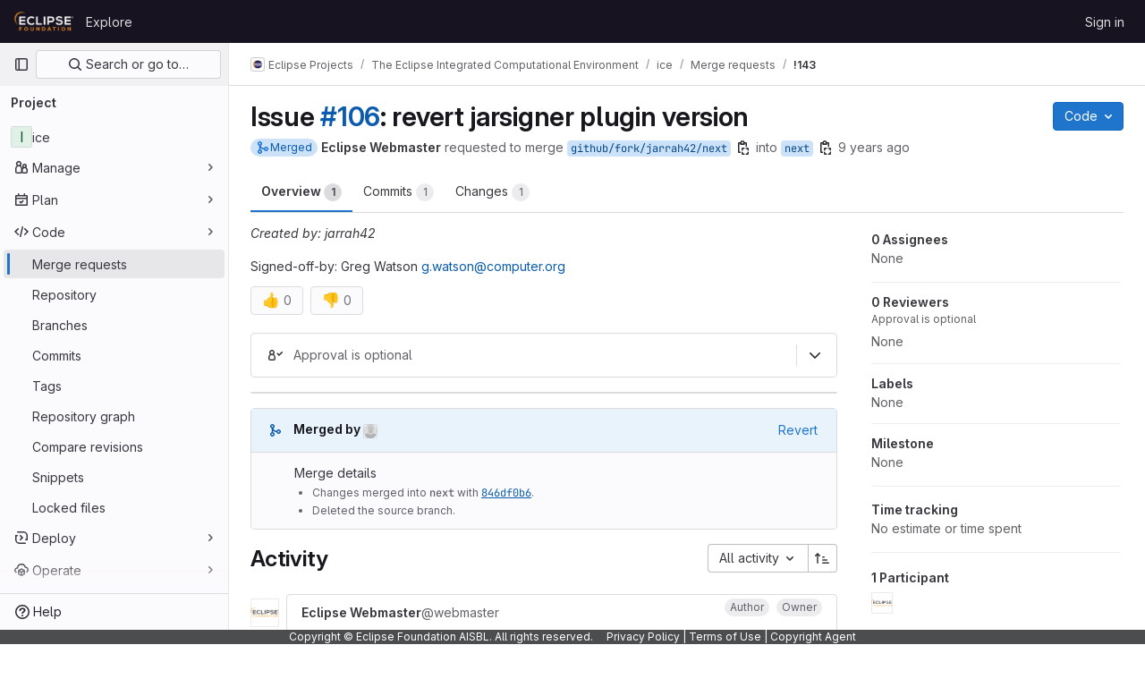

--- FILE ---
content_type: text/javascript; charset=utf-8
request_url: https://gitlab.eclipse.org/assets/webpack/glql.9695349e.chunk.js
body_size: 200305
content:
(this.webpackJsonp=this.webpackJsonp||[]).push([[389,374],{"/DUi":function(A,g,Q){"use strict";var B=Q("bOix"),I=Q("/lV4"),C=Q("5QKO"),E={components:{WorkItemAttribute:Q("0qSx").a},mixins:[C.a],props:{milestone:{type:Object,required:!0}},computed:{milestoneDue(){const A=this.milestone.due_date||this.milestone.dueDate;return A?Object(B.lb)(A):null},milestoneStart(){const A=this.milestone.start_date||this.milestone.startDate;return A?Object(B.lb)(A):null},isMilestoneStarted(){return!!this.milestoneStart&&Date.now()>this.milestoneStart},isMilestonePastDue(){return!!this.milestoneDue&&Date.now()>this.milestoneDue},milestoneDatesAbsolute(){return this.milestoneDue?`(${B.Z.asDate.format(this.milestoneDue)})`:this.milestoneStart?`(${B.Z.asDate.format(this.milestoneStart)})`:""},milestoneDatesHuman(){return this.milestoneStart||this.milestoneDue?this.milestoneDue?Object(B.qb)(this.milestoneDue,Object(I.sprintf)(Object(I.__)("Expired %{expiredOn}"),{expiredOn:this.timeFormatted(this.milestoneDue)})):Object(I.sprintf)(this.isMilestoneStarted?Object(I.__)("Started %{startsIn}"):Object(I.__)("Starts %{startsIn}"),{startsIn:this.timeFormatted(this.milestoneStart)}):""}}},i=Q("tBpV"),o=Object(i.a)(E,(function(){var A=this,g=A._self._c;return g("work-item-attribute",{attrs:{"anchor-id":"board-card-milestone","wrapper-component":"div","wrapper-component-class":"issue-milestone-details gl-flex gl-max-w-15 gl-gap-2 gl-items-center","icon-name":"milestone","icon-class":"flex-shrink-0",title:A.milestone.title,"title-component-class":"milestone-title gl-inline-block gl-truncate"},scopedSlots:A._u([{key:"tooltip-text",fn:function(){return[g("span",{staticClass:"gl-font-bold"},[A._v(A._s(A.__("Milestone")))]),A._v(" "),g("br"),A._v(" "),g("span",[A._v(A._s(A.milestone.title))]),A._v(" "),g("br"),A._v(" "),A.milestoneStart||A.milestoneDue?g("span",{class:{"gl-text-red-300":A.isMilestonePastDue,"gl-text-tertiary":!A.isMilestonePastDue}},[g("span",[A._v(A._s(A.milestoneDatesHuman))]),g("br"),g("span",[A._v(A._s(A.milestoneDatesAbsolute))])]):A._e()]},proxy:!0}])})}),[],!1,null,null,null);g.a=o.exports},"/eF7":function(A,g,Q){var B=Q("omPs"),I=Q("LlRA"),C=Q("1/+g"),E=Q("LK1c"),i=Q("qifX"),o=Q("iNcF"),e=Q("qmgT"),t=Q("gO+Z"),D=Q("mqi7"),a=Q("1sa0"),s=Q("5TiC"),w=Q("ZB1U"),n=Q("aYTY"),r=Q("90A/"),c=Q("z9/d"),G=Q("P/Kr"),h=Q("FBB6"),k=Q("dOWE"),M=Q("XCkn"),l=Q("2rze"),N=Q("/NDV"),F=Q("UwPs"),y={};y["[object Arguments]"]=y["[object Array]"]=y["[object ArrayBuffer]"]=y["[object DataView]"]=y["[object Boolean]"]=y["[object Date]"]=y["[object Float32Array]"]=y["[object Float64Array]"]=y["[object Int8Array]"]=y["[object Int16Array]"]=y["[object Int32Array]"]=y["[object Map]"]=y["[object Number]"]=y["[object Object]"]=y["[object RegExp]"]=y["[object Set]"]=y["[object String]"]=y["[object Symbol]"]=y["[object Uint8Array]"]=y["[object Uint8ClampedArray]"]=y["[object Uint16Array]"]=y["[object Uint32Array]"]=!0,y["[object Error]"]=y["[object Function]"]=y["[object WeakMap]"]=!1,A.exports=function A(g,Q,J,R,d,U){var Y,S=1&Q,L=2&Q,p=4&Q;if(J&&(Y=d?J(g,R,d,U):J(g)),void 0!==Y)return Y;if(!M(g))return g;var u=G(g);if(u){if(Y=n(g),!S)return e(g,Y)}else{var K=w(g),H="[object Function]"==K||"[object GeneratorFunction]"==K;if(h(g))return o(g,S);if("[object Object]"==K||"[object Arguments]"==K||H&&!d){if(Y=L||H?{}:c(g),!S)return L?D(g,i(Y,g)):t(g,E(Y,g))}else{if(!y[K])return d?g:{};Y=r(g,K,S)}}U||(U=new B);var q=U.get(g);if(q)return q;U.set(g,Y),l(g)?g.forEach((function(B){Y.add(A(B,Q,J,B,g,U))})):k(g)&&g.forEach((function(B,I){Y.set(I,A(B,Q,J,I,g,U))}));var m=u?void 0:(p?L?s:a:L?F:N)(g);return I(m||g,(function(B,I){m&&(B=g[I=B]),C(Y,I,A(B,Q,J,I,g,U))})),Y}},"0qSx":function(A,g,Q){"use strict";var B=Q("DZUU"),I=Q("s1D3"),C=Q("MV2A"),E={components:{GlTooltip:B.a,GlIcon:I.a,GlLink:C.a},props:{anchorId:{type:String,required:!1,default:""},wrapperComponent:{type:String,required:!1,default:"span"},wrapperComponentClass:{type:String,required:!1,default:""},title:{type:String,required:!1,default:""},titleComponentClass:{type:String,required:!1,default:""},iconName:{type:String,required:!1,default:""},iconClass:{type:String,required:!1,default:""},tooltipText:{type:String,required:!1,default:""},tooltipPlacement:{type:String,required:!1,default:"bottom"},isLink:{type:Boolean,required:!1,default:!1},href:{type:String,required:!1,default:void 0}}},i=Q("tBpV"),o=Object(i.a)(E,(function(){var A=this,g=A._self._c;return g(A.isLink?"gl-link":"span",{tag:"component",attrs:{href:A.href}},[g(A.wrapperComponent,{ref:"wrapperRef",tag:"component",class:A.wrapperComponentClass,attrs:{"data-testid":A.anchorId}},[A._t("icon",(function(){return[A.iconName?g("gl-icon",{class:A.iconClass,attrs:{name:A.iconName,"data-testid":A.anchorId+"-icon"}}):A._e()]})),A._v(" "),A._t("title",(function(){return[A.title?g("span",{class:A.titleComponentClass,attrs:{"data-testid":A.anchorId+"-title"}},[A._v("\n        "+A._s(A.title)+"\n      ")]):A._e()]}))],2),A._v(" "),g("gl-tooltip",{attrs:{target:function(){return A.$refs.wrapperRef},placement:A.tooltipPlacement}},[A._t("tooltip-text",(function(){return[A.tooltipText?[A._v("\n        "+A._s(A.tooltipText)+"\n      ")]:A._e()]}))],2)],1)}),[],!1,null,null,null);g.a=o.exports},"2rze":function(A,g,Q){var B=Q("9s1C"),I=Q("wJPF"),C=Q("Uc6l"),E=C&&C.isSet,i=E?I(E):B;A.exports=i},"3CjL":function(A,g,Q){var B=Q("6+df"),I=Q("3ftC");A.exports=function(A,g,Q){return void 0===Q&&(Q=g,g=void 0),void 0!==Q&&(Q=(Q=I(Q))==Q?Q:0),void 0!==g&&(g=(g=I(g))==g?g:0),B(I(A),g,Q)}},"3hiO":function(A,g,Q){"use strict";Q.d(g,"a",(function(){return C})),Q.d(g,"b",(function(){return i})),Q.d(g,"c",(function(){return o}));Q("ZzK0"),Q("z6RN"),Q("BzOf"),Q("v2fZ");var B=Q("bOix"),I=Q("w0fo");function C({startDate:A,dueDate:g}){return B.Z.asDate.formatRange(Object(I.T)(A),Object(I.T)(g))}const E=function(A,g){return A.sort((function(A,Q){const B=A[g].toLowerCase(),I=Q[g].toLowerCase();return B.localeCompare(I)}))};function i(A){const g=[];return A.forEach((function(A){if(!A.iterationCadence)return;const{title:Q,id:B}=A.iterationCadence,I={id:A.id,title:A.title,period:C(A)},E=g.find((function(A){return A.title===Q}));E?E.iterations.push(I):g.push({title:Q,iterations:[I],id:B})})),E(g,"title")}function o(A){const g=[];return A.forEach((function(A){if(!A.iterationCadence)return;const{title:Q}=A.iterationCadence,B={value:A.id,title:A.title,text:C(A)},I=g.find((function(A){return A.text===Q}));I?I.options.push(B):g.push({text:Q,options:[B]})})),E(g,"text")}},535:function(A,g){},"5AKe":function(A,g,Q){var B=Q("8Ei6");A.exports=function(A){return B(A)?void 0:A}},"5duq":function(A,g,Q){var B=Q("k9pk")("fill",Q("Z/v1"));B.placeholder=Q("gkan"),A.exports=B},"6+df":function(A,g){A.exports=function(A,g,Q){return A==A&&(void 0!==Q&&(A=A<=Q?A:Q),void 0!==g&&(A=A>=g?A:g)),A}},"6u7c":function(A,g,Q){"use strict";var B=Q("oy6v"),I=Q("BWND"),C=Q("4TQg"),E=Q("aSVa"),i=RegExp.prototype;A.exports=function(A){var g=A.flags;return void 0!==g||"flags"in i||I(A,"flags")||!C(i,A)?g:B(E,A)}},"6wZT":function(A,g,Q){var B=Q("6+df"),I=Q("NDsS");A.exports=function(A){return A?B(I(A),0,4294967295):0}},"7z1+":function(A,g,Q){"use strict";Q.d(g,"a",(function(){return w})),Q.d(g,"b",(function(){return t})),Q.d(g,"c",(function(){return e})),Q.d(g,"d",(function(){return D}));var B=Q("ewH8"),I=Q("KFC0"),C=Q.n(I),E=Q("lx39"),i=Q.n(E),o=Q("BglX");const e=A=>Boolean(A)&&(A=>{var g;return(null==A||null===(g=A.text)||void 0===g?void 0:g.length)>0&&!Array.isArray(null==A?void 0:A.items)})(A),t=A=>Boolean(A)&&Array.isArray(A.items)&&Boolean(A.items.length)&&A.items.every(e),D=A=>A.every(e)||A.every(t),a=A=>{const g=A();if(!Array.isArray(g))return!1;const Q=g.filter(A=>A.tag);return Q.length&&Q.every(A=>(A=>{var g,Q;return Boolean(A)&&(Q=(null===(g=A.componentOptions)||void 0===g?void 0:g.tag)||A.tag,["gl-disclosure-dropdown-group","gl-disclosure-dropdown-item","li"].includes(Q))})(A))},s=A=>{const g=A(),Q=g.find(A=>Array.isArray(A.children)&&A.children.length);return(Q?Q.children:g).filter(A=>!i()(A.text)||A.text.trim().length>0).every(A=>(A=>{var g;return[o.c,o.b].includes(null===(g=A.type)||void 0===g?void 0:g.name)||"li"===A.type})(A))},w=A=>!!C()(A)&&(B.default.version.startsWith("3")?s(A):a(A))},"90A/":function(A,g,Q){var B=Q("TXW/"),I=Q("p1dg"),C=Q("zPTW"),E=Q("VYh0"),i=Q("b/GH");A.exports=function(A,g,Q){var o=A.constructor;switch(g){case"[object ArrayBuffer]":return B(A);case"[object Boolean]":case"[object Date]":return new o(+A);case"[object DataView]":return I(A,Q);case"[object Float32Array]":case"[object Float64Array]":case"[object Int8Array]":case"[object Int16Array]":case"[object Int32Array]":case"[object Uint8Array]":case"[object Uint8ClampedArray]":case"[object Uint16Array]":case"[object Uint32Array]":return i(A,Q);case"[object Map]":return new o;case"[object Number]":case"[object String]":return new o(A);case"[object RegExp]":return C(A);case"[object Set]":return new o;case"[object Symbol]":return E(A)}}},"9s1C":function(A,g,Q){var B=Q("ZB1U"),I=Q("QA6A");A.exports=function(A){return I(A)&&"[object Set]"==B(A)}},BglX:function(A,g,Q){"use strict";Q.d(g,"a",(function(){return C})),Q.d(g,"b",(function(){return I})),Q.d(g,"c",(function(){return B}));const B="GlDisclosureDropdownItem",I="GlDisclosureDropdownGroup",C={top:"top",bottom:"bottom"}},Bo17:function(A,g,Q){"use strict";Q.d(g,"a",(function(){return h}));var B=Q("3CjL"),I=Q.n(B),C=Q("o4PY"),E=Q.n(C),i=Q("Qog8"),o=Q("V5u/"),e=Q("XBTk"),t=Q("qaCH"),D=Q("XiQx"),a=Q("fSQg"),s=Q("7z1+"),w=Q("Pyw5"),n=Q.n(w);const r="."+t.a,c="."+D.a;const G={name:"GlDisclosureDropdown",events:{GL_DROPDOWN_SHOWN:o.i,GL_DROPDOWN_HIDDEN:o.h,GL_DROPDOWN_BEFORE_CLOSE:o.e,GL_DROPDOWN_FOCUS_CONTENT:o.g},components:{GlBaseDropdown:t.b,GlDisclosureDropdownItem:D.b,GlDisclosureDropdownGroup:a.a},props:{items:{type:Array,required:!1,default:()=>[],validator:s.d},toggleText:{type:String,required:!1,default:""},textSrOnly:{type:Boolean,required:!1,default:!1},category:{type:String,required:!1,default:e.o.primary,validator:A=>A in e.o},variant:{type:String,required:!1,default:e.z.default,validator:A=>A in e.z},size:{type:String,required:!1,default:"medium",validator:A=>A in e.p},icon:{type:String,required:!1,default:""},disabled:{type:Boolean,required:!1,default:!1},loading:{type:Boolean,required:!1,default:!1},toggleId:{type:String,required:!1,default:()=>E()("dropdown-toggle-btn-")},toggleClass:{type:[String,Array,Object],required:!1,default:null},noCaret:{type:Boolean,required:!1,default:!1},placement:{type:String,required:!1,default:"bottom-start",validator:A=>Object.keys(e.y).includes(A)},toggleAriaLabelledBy:{type:String,required:!1,default:null},listAriaLabelledBy:{type:String,required:!1,default:null},block:{type:Boolean,required:!1,default:!1},dropdownOffset:{type:[Number,Object],required:!1,default:void 0},fluidWidth:{type:Boolean,required:!1,default:!1},autoClose:{type:Boolean,required:!1,default:!0},positioningStrategy:{type:String,required:!1,default:o.k,validator:A=>[o.k,o.l].includes(A)},startOpened:{type:Boolean,required:!1,default:!1}},data:()=>({disclosureId:E()("disclosure-"),nextFocusedItemIndex:null}),computed:{disclosureTag(){var A;return null!==(A=this.items)&&void 0!==A&&A.length||Object(s.a)(this.$scopedSlots.default||this.$slots.default)?"ul":"div"},hasCustomToggle(){return Boolean(this.$scopedSlots.toggle)}},mounted(){this.startOpened&&this.open()},methods:{open(){this.$refs.baseDropdown.open()},close(){this.$refs.baseDropdown.close()},onShow(){this.$emit(o.i)},onBeforeClose(A){this.$emit(o.e,A)},onHide(){this.$emit(o.h),this.nextFocusedItemIndex=null},onKeydown(A){const{code:g}=A,Q=this.getFocusableListItemElements();if(Q.length<1)return;let B=!0;g===o.j?this.focusItem(0,Q):g===o.c?this.focusItem(Q.length-1,Q):g===o.b?this.focusNextItem(A,Q,-1):g===o.a?this.focusNextItem(A,Q,1):g===o.d||g===o.m?this.handleAutoClose(A):B=!1,B&&Object(i.k)(A)},getFocusableListItemElements(){var A;const g=null===(A=this.$refs.content)||void 0===A?void 0:A.querySelectorAll(c);return Object(i.c)(Array.from(g||[]))},focusNextItem(A,g,Q){const{target:B}=A,C=g.indexOf(B),E=I()(C+Q,0,g.length-1);this.focusItem(E,g)},focusItem(A,g){var Q;this.nextFocusedItemIndex=A,null===(Q=g[A])||void 0===Q||Q.focus()},closeAndFocus(){this.$refs.baseDropdown.closeAndFocus()},handleAction(A){window.requestAnimationFrame(()=>{this.$emit("action",A)})},handleAutoClose(A){this.autoClose&&A.target.closest(c)&&A.target.closest(r)===this.$refs.baseDropdown.$el&&this.closeAndFocus()},uniqueItemId:()=>E()("disclosure-item-"),isItem:s.c},GL_DROPDOWN_CONTENTS_CLASS:o.f};const h=n()({render:function(){var A=this,g=A.$createElement,Q=A._self._c||g;return Q("gl-base-dropdown",{ref:"baseDropdown",staticClass:"gl-disclosure-dropdown",attrs:{"aria-labelledby":A.toggleAriaLabelledBy,"arrow-element":A.$refs.disclosureArrow,"toggle-id":A.toggleId,"toggle-text":A.toggleText,"toggle-class":A.toggleClass,"text-sr-only":A.textSrOnly,category:A.category,variant:A.variant,size:A.size,icon:A.icon,disabled:A.disabled,loading:A.loading,"no-caret":A.noCaret,placement:A.placement,block:A.block,offset:A.dropdownOffset,"fluid-width":A.fluidWidth,"positioning-strategy":A.positioningStrategy},on:A._d({},[A.$options.events.GL_DROPDOWN_SHOWN,A.onShow,A.$options.events.GL_DROPDOWN_HIDDEN,A.onHide,A.$options.events.GL_DROPDOWN_BEFORE_CLOSE,A.onBeforeClose,A.$options.events.GL_DROPDOWN_FOCUS_CONTENT,A.onKeydown]),scopedSlots:A._u([A.hasCustomToggle?{key:"toggle",fn:function(){return[A._t("toggle")]},proxy:!0}:null],null,!0)},[A._v(" "),A._t("header"),A._v(" "),Q(A.disclosureTag,{ref:"content",tag:"component",class:A.$options.GL_DROPDOWN_CONTENTS_CLASS,attrs:{id:A.disclosureId,"aria-labelledby":A.listAriaLabelledBy||A.toggleId,"data-testid":"disclosure-content",tabindex:"-1"},on:{keydown:A.onKeydown,click:A.handleAutoClose}},[A._t("default",(function(){return[A._l(A.items,(function(g,B){return[A.isItem(g)?[Q("gl-disclosure-dropdown-item",{key:A.uniqueItemId(),attrs:{item:g},on:{action:A.handleAction},scopedSlots:A._u(["list-item"in A.$scopedSlots?{key:"list-item",fn:function(){return[A._t("list-item",null,{item:g})]},proxy:!0}:null],null,!0)})]:[Q("gl-disclosure-dropdown-group",{key:g.name,attrs:{bordered:0!==B,group:g},on:{action:A.handleAction},scopedSlots:A._u([A.$scopedSlots["group-label"]?{key:"group-label",fn:function(){return[A._t("group-label",null,{group:g})]},proxy:!0}:null,A.$scopedSlots["list-item"]?{key:"default",fn:function(){return A._l(g.items,(function(g){return Q("gl-disclosure-dropdown-item",{key:A.uniqueItemId(),attrs:{item:g},on:{action:A.handleAction},scopedSlots:A._u([{key:"list-item",fn:function(){return[A._t("list-item",null,{item:g})]},proxy:!0}],null,!0)})}))},proxy:!0}:null],null,!0)})]]}))]}))],2),A._v(" "),A._t("footer")],2)},staticRenderFns:[]},void 0,G,void 0,!1,void 0,!1,void 0,void 0,void 0)},DbBu:function(A,g,Q){var B=Q("5N3H"),I=Q("rRem"),C=Q("J0jI"),E=RegExp("['’]","g");A.exports=function(A){return function(g){return B(C(I(g).replace(E,"")),A,"")}}},"Fsq/":function(A,g,Q){"use strict";var B=Q("lHJB"),I=Q("A5dm"),C=Q("bOix"),E=Q("5QKO"),i={directives:{GlTooltip:B.a},components:{GlTruncate:I.a},mixins:[E.a],props:{time:{type:[String,Number,Date],required:!0},tooltipPlacement:{type:String,required:!1,default:"top"},cssClass:{type:String,required:!1,default:""},dateTimeFormat:{type:String,required:!1,default:C.c,validator:function(A){return C.b.includes(A)}},enableTruncation:{type:Boolean,required:!1,default:!1}},computed:{timeAgo(){return this.timeFormatted(this.time,this.dateTimeFormat)},tooltipText(){return this.enableTruncation?void 0:this.tooltipTitle(this.time)}}},o=Q("tBpV"),e=Object(o.a)(i,(function(){var A=this,g=A._self._c;return g("time",{directives:[{name:"gl-tooltip",rawName:"v-gl-tooltip.viewport",value:{placement:A.tooltipPlacement},expression:"{ placement: tooltipPlacement }",modifiers:{viewport:!0}}],class:A.cssClass,attrs:{title:A.tooltipText,datetime:A.time}},[A._t("default",(function(){return[A.enableTruncation?[g("gl-truncate",{attrs:{text:A.timeAgo,"with-tooltip":""}})]:[A._v(A._s(A.timeAgo))]]}),{timeAgo:A.timeAgo})],2)}),[],!1,null,null,null);g.a=e.exports},GY8p:function(A,g){A.exports=function(A,g,Q){for(var B=-1,I=null==A?0:A.length;++B<I;)if(Q(g,A[B]))return!0;return!1}},HZmL:function(A,g,Q){var B=Q("aEqC"),I=Q("zx4+");A.exports=function(A,g){return g.length<2?A:B(A,I(g,0,-1))}},IAil:function(A,g,Q){var B=Q("ERvI")({"À":"A","Á":"A","Â":"A","Ã":"A","Ä":"A","Å":"A","à":"a","á":"a","â":"a","ã":"a","ä":"a","å":"a","Ç":"C","ç":"c","Ð":"D","ð":"d","È":"E","É":"E","Ê":"E","Ë":"E","è":"e","é":"e","ê":"e","ë":"e","Ì":"I","Í":"I","Î":"I","Ï":"I","ì":"i","í":"i","î":"i","ï":"i","Ñ":"N","ñ":"n","Ò":"O","Ó":"O","Ô":"O","Õ":"O","Ö":"O","Ø":"O","ò":"o","ó":"o","ô":"o","õ":"o","ö":"o","ø":"o","Ù":"U","Ú":"U","Û":"U","Ü":"U","ù":"u","ú":"u","û":"u","ü":"u","Ý":"Y","ý":"y","ÿ":"y","Æ":"Ae","æ":"ae","Þ":"Th","þ":"th","ß":"ss","Ā":"A","Ă":"A","Ą":"A","ā":"a","ă":"a","ą":"a","Ć":"C","Ĉ":"C","Ċ":"C","Č":"C","ć":"c","ĉ":"c","ċ":"c","č":"c","Ď":"D","Đ":"D","ď":"d","đ":"d","Ē":"E","Ĕ":"E","Ė":"E","Ę":"E","Ě":"E","ē":"e","ĕ":"e","ė":"e","ę":"e","ě":"e","Ĝ":"G","Ğ":"G","Ġ":"G","Ģ":"G","ĝ":"g","ğ":"g","ġ":"g","ģ":"g","Ĥ":"H","Ħ":"H","ĥ":"h","ħ":"h","Ĩ":"I","Ī":"I","Ĭ":"I","Į":"I","İ":"I","ĩ":"i","ī":"i","ĭ":"i","į":"i","ı":"i","Ĵ":"J","ĵ":"j","Ķ":"K","ķ":"k","ĸ":"k","Ĺ":"L","Ļ":"L","Ľ":"L","Ŀ":"L","Ł":"L","ĺ":"l","ļ":"l","ľ":"l","ŀ":"l","ł":"l","Ń":"N","Ņ":"N","Ň":"N","Ŋ":"N","ń":"n","ņ":"n","ň":"n","ŋ":"n","Ō":"O","Ŏ":"O","Ő":"O","ō":"o","ŏ":"o","ő":"o","Ŕ":"R","Ŗ":"R","Ř":"R","ŕ":"r","ŗ":"r","ř":"r","Ś":"S","Ŝ":"S","Ş":"S","Š":"S","ś":"s","ŝ":"s","ş":"s","š":"s","Ţ":"T","Ť":"T","Ŧ":"T","ţ":"t","ť":"t","ŧ":"t","Ũ":"U","Ū":"U","Ŭ":"U","Ů":"U","Ű":"U","Ų":"U","ũ":"u","ū":"u","ŭ":"u","ů":"u","ű":"u","ų":"u","Ŵ":"W","ŵ":"w","Ŷ":"Y","ŷ":"y","Ÿ":"Y","Ź":"Z","Ż":"Z","Ž":"Z","ź":"z","ż":"z","ž":"z","Ĳ":"IJ","ĳ":"ij","Œ":"Oe","œ":"oe","ŉ":"'n","ſ":"s"});A.exports=B},J0jI:function(A,g,Q){var B=Q("JIXF"),I=Q("lxj7"),C=Q("rhmX"),E=Q("qxsN");A.exports=function(A,g,Q){return A=C(A),void 0===(g=Q?void 0:g)?I(A)?E(A):B(A):A.match(g)||[]}},"J6+Z":function(A,g,Q){"use strict";Q.d(g,"a",(function(){return t}));var B=Q("EldY"),I=Q("XBTk"),C=Q("/CIc"),E=Q("Pyw5"),i=Q.n(E);const o={[I.N.primary]:"gl-progress-bar-primary",[I.N.success]:"gl-progress-bar-success",[I.N.danger]:"gl-progress-bar-danger",[I.N.warning]:"gl-progress-bar-warning"};const e={name:"GlProgressBar",props:{ariaLabel:{type:String,required:!1,default:Object(B.b)("GlProgressBar.ariaLabel","Progress bar")},value:{type:[Number,String],required:!1,default:0},variant:{type:String,required:!1,default:"primary",validator:A=>Object.keys(I.N).includes(A)},max:{type:[Number,String],required:!1,default:100},height:{type:String,required:!1,default:null}},computed:{progressHeight(){return{height:this.height}},computedValue(){return Object(C.e)(this.value,0)},computedMax(){const A=Object(C.e)(this.max,100);return A>0?A:100},progressBarStyles(){return{transform:`scaleX(${this.computedValue/this.computedMax})`}},classes(){return["gl-progress",o[this.variant]]}}};const t=i()({render:function(){var A=this.$createElement,g=this._self._c||A;return g("div",{staticClass:"gl-progress-bar progress",style:this.progressHeight},[g("div",{class:this.classes,style:this.progressBarStyles,attrs:{role:"progressbar","aria-label":this.ariaLabel,"aria-valuemin":"0","aria-valuemax":String(this.computedMax),"aria-valuenow":this.computedValue}})])},staticRenderFns:[]},void 0,e,void 0,!1,void 0,!1,void 0,void 0,void 0)},JIXF:function(A,g){var Q=/[^\x00-\x2f\x3a-\x40\x5b-\x60\x7b-\x7f]+/g;A.exports=function(A){return A.match(Q)||[]}},KnFb:function(A,g,Q){"use strict";Q.d(g,"a",(function(){return o}));const B=new Map,I=new Set;let C=null;const E=A=>{B.forEach((g,Q)=>{let{callback:B,eventTypes:I}=g;const E="click"===A.type&&C||A;if(!Q.contains(E.target)&&I.includes(A.type))try{B(A)}catch(A){0}}),"click"===A.type&&(C=null)},i=A=>{C=A};const o={bind:(A,g)=>{const{callback:Q,eventTypes:o}=function(A){let{arg:g,value:Q,modifiers:B}=A;const I=Object.keys(B);return{callback:Q,eventTypes:I.length>0?I:["click"]}}(g);B.has(A)||(B.set(A,{callback:Q,eventTypes:o}),(A=>{A.forEach(A=>{I.has(A)||("click"===A&&document.addEventListener("mousedown",i),document.addEventListener(A,E,{capture:!0}),I.add(A))}),C=null})(o))},unbind:A=>{const g=B.get(A);var Q;g&&(B.delete(A),(Q=g.eventTypes).forEach(A=>{I.has(A)&&[...B.values()].every(g=>{let{eventTypes:Q}=g;return!Q.includes(A)})&&(document.removeEventListener(A,E),I.delete(A))}),Q.includes("click")&&!I.has("click")&&document.removeEventListener("mousedown",i))}}},LK1c:function(A,g,Q){var B=Q("xJuT"),I=Q("/NDV");A.exports=function(A,g){return A&&B(g,I(g),A)}},M1vi:function(A,g,Q){var B=Q("XpzN"),I=Q("QA6A"),C=Q("8Ei6");A.exports=function(A){if(!I(A))return!1;var g=B(A);return"[object Error]"==g||"[object DOMException]"==g||"string"==typeof A.message&&"string"==typeof A.name&&!C(A)}},MS9k:function(A,g,Q){"use strict";var B=Q("s1D3"),I=Q("lHJB"),C=Q("JtyA"),E={components:{GlIcon:B.a},directives:{GlTooltip:I.a},props:{workItemType:{type:String,required:!1,default:""},showText:{type:Boolean,required:!1,default:!1},workItemIconName:{type:String,required:!1,default:""},showTooltipOnHover:{type:Boolean,required:!1,default:!1},iconVariant:{type:String,required:!1,default:"default"},iconClass:{type:String,required:!1,default:""}},computed:{workItemTypeUppercase(){return this.workItemType.toUpperCase().split(" ").join("_")},iconName(){var A;return"issue-type-epic"===this.workItemIconName?"epic":this.workItemIconName||(null===(A=C.WORK_ITEMS_TYPE_MAP[this.workItemTypeUppercase])||void 0===A?void 0:A.icon)||"issue-type-issue"},workItemTypeName(){var A;return null===(A=C.WORK_ITEMS_TYPE_MAP[this.workItemTypeUppercase])||void 0===A?void 0:A.name},workItemTooltipTitle(){return this.showTooltipOnHover?this.workItemTypeName:""}}},i=Q("tBpV"),o=Object(i.a)(E,(function(){var A=this,g=A._self._c;return g("span",[g("gl-icon",{directives:[{name:"gl-tooltip",rawName:"v-gl-tooltip.hover",value:A.showTooltipOnHover,expression:"showTooltipOnHover",modifiers:{hover:!0}}],class:A.iconClass,attrs:{name:A.iconName,title:A.workItemTooltipTitle,variant:A.iconVariant}}),A._v(" "),A.workItemTypeName?g("span",{class:{"gl-sr-only":!A.showText}},[A._v(A._s(A.workItemTypeName))]):A._e()],1)}),[],!1,null,null,null);g.a=o.exports},MkVi:function(A,g,Q){"use strict";var B=Q("Lzak"),I=Q("/lV4"),C=Q("AxUD"),E=Q("JtyA");const i={[C.STATUS_OPEN]:{icon:"merge-request",text:Object(I.__)("Open"),variant:"success"},[C.STATUS_CLOSED]:{icon:"merge-request-close",text:Object(I.__)("Closed"),variant:"danger"},[C.STATUS_MERGED]:{icon:"merge",text:Object(I.__)("Merged"),variant:"info"},[C.STATUS_LOCKED]:{icon:"merge-request",text:Object(I.__)("Open"),variant:"success"}};var o={components:{GlBadge:B.a},props:{issuableType:{type:String,required:!1,default:""},state:{type:String,required:!1,default:null}},computed:{badgeProperties(){return this.issuableType===C.TYPE_MERGE_REQUEST?i[this.state]:this.state===C.STATUS_CLOSED||this.state===E.STATE_CLOSED?{icon:"issue-close",text:Object(I.__)("Closed"),variant:"info"}:{icon:"issue-open-m",text:Object(I.__)("Open"),variant:"success"}}}},e=Q("tBpV"),t=Object(e.a)(o,(function(){return(0,this._self._c)("gl-badge",{staticClass:"gl-shrink-0",attrs:{variant:this.badgeProperties.variant,icon:this.badgeProperties.icon,"aria-label":this.badgeProperties.text}},[this._v("\n  "+this._s(this.badgeProperties.text)+"\n")])}),[],!1,null,null,null);g.a=t.exports},NneR:function(A,g,Q){"use strict";var B,I=Q("PpKG"),C=Q("ZfjD"),E=Q("zYHN"),i=Q("OuD2"),o=Q("yg9e"),e=Q("QmHw"),t=Q("MVcu"),D=Q("SIP5"),a=Q("pa2W"),s=Q("6RY3"),w=Q("wZF9"),n=Q("adEA"),r=Q("H81m"),c=Q("70tN"),G=Q("Iwu2"),h=Q("BWND"),k=Q("b05b"),M=Q("xEpy"),l=Q("ejl/"),N=Q("n1Jg"),F=Q("6u7c"),y=Q("VGRJ"),J=Q("0ehE"),R=Q("cdtr"),d=Q("MOkP"),U=Q("iULc"),Y=Q("M/bE"),S=E.Object,L=E.Array,p=E.Date,u=E.Error,K=E.TypeError,H=E.PerformanceMark,q=i("DOMException"),m=y.Map,f=y.has,b=y.get,x=y.set,v=J.Set,T=J.add,W=J.has,O=i("Object","keys"),Z=o([].push),j=o((!0).valueOf),V=o(1..valueOf),X=o("".valueOf),P=o(p.prototype.getTime),z=t("structuredClone"),_=function(A){return!e((function(){var g=new E.Set([7]),Q=A(g),B=A(S(7));return Q===g||!Q.has(7)||!w(B)||7!=+B}))&&A},$=function(A,g){return!e((function(){var Q=new g,B=A({a:Q,b:Q});return!(B&&B.a===B.b&&B.a instanceof g&&B.a.stack===Q.stack)}))},AA=E.structuredClone,gA=I||!$(AA,u)||!$(AA,q)||(B=AA,!!e((function(){var A=B(new E.AggregateError([1],z,{cause:3}));return"AggregateError"!==A.name||1!==A.errors[0]||A.message!==z||3!==A.cause}))),QA=!AA&&_((function(A){return new H(z,{detail:A}).detail})),BA=_(AA)||QA,IA=function(A){throw new q("Uncloneable type: "+A,"DataCloneError")},CA=function(A,g){throw new q((g||"Cloning")+" of "+A+" cannot be properly polyfilled in this engine","DataCloneError")},EA=function(A,g){return BA||CA(g),BA(A)},iA=function(A,g,Q){if(f(g,A))return b(g,A);var B,I,C,i,o,e;if("SharedArrayBuffer"===(Q||G(A)))B=BA?BA(A):A;else{var t=E.DataView;t||D(A.slice)||CA("ArrayBuffer");try{if(D(A.slice)&&!A.resizable)B=A.slice(0);else{I=A.byteLength,C="maxByteLength"in A?{maxByteLength:A.maxByteLength}:void 0,B=new ArrayBuffer(I,C),i=new t(A),o=new t(B);for(e=0;e<I;e++)o.setUint8(e,i.getUint8(e))}}catch(A){throw new q("ArrayBuffer is detached","DataCloneError")}}return x(g,A,B),B},oA=function(A,g){if(n(A)&&IA("Symbol"),!w(A))return A;if(g){if(f(g,A))return b(g,A)}else g=new m;var Q,B,I,C,o,e,t,a,s=G(A);switch(s){case"Array":I=L(l(A));break;case"Object":I={};break;case"Map":I=new m;break;case"Set":I=new v;break;case"RegExp":I=new RegExp(A.source,F(A));break;case"Error":switch(B=A.name){case"AggregateError":I=new(i(B))([]);break;case"EvalError":case"RangeError":case"ReferenceError":case"SuppressedError":case"SyntaxError":case"TypeError":case"URIError":I=new(i(B));break;case"CompileError":case"LinkError":case"RuntimeError":I=new(i("WebAssembly",B));break;default:I=new u}break;case"DOMException":I=new q(A.message,A.name);break;case"ArrayBuffer":case"SharedArrayBuffer":I=iA(A,g,s);break;case"DataView":case"Int8Array":case"Uint8Array":case"Uint8ClampedArray":case"Int16Array":case"Uint16Array":case"Int32Array":case"Uint32Array":case"Float16Array":case"Float32Array":case"Float64Array":case"BigInt64Array":case"BigUint64Array":e="DataView"===s?A.byteLength:A.length,I=function(A,g,Q,B,I){var C=E[g];return w(C)||CA(g),new C(iA(A.buffer,I),Q,B)}(A,s,A.byteOffset,e,g);break;case"DOMQuad":try{I=new DOMQuad(oA(A.p1,g),oA(A.p2,g),oA(A.p3,g),oA(A.p4,g))}catch(g){I=EA(A,s)}break;case"File":if(BA)try{I=BA(A),G(I)!==s&&(I=void 0)}catch(A){}if(!I)try{I=new File([A],A.name,A)}catch(A){}I||CA(s);break;case"FileList":if(C=function(){var A;try{A=new E.DataTransfer}catch(g){try{A=new E.ClipboardEvent("").clipboardData}catch(A){}}return A&&A.items&&A.files?A:null}()){for(o=0,e=l(A);o<e;o++)C.items.add(oA(A[o],g));I=C.files}else I=EA(A,s);break;case"ImageData":try{I=new ImageData(oA(A.data,g),A.width,A.height,{colorSpace:A.colorSpace})}catch(g){I=EA(A,s)}break;default:if(BA)I=BA(A);else switch(s){case"BigInt":I=S(A.valueOf());break;case"Boolean":I=S(j(A));break;case"Number":I=S(V(A));break;case"String":I=S(X(A));break;case"Date":I=new p(P(A));break;case"Blob":try{I=A.slice(0,A.size,A.type)}catch(A){CA(s)}break;case"DOMPoint":case"DOMPointReadOnly":Q=E[s];try{I=Q.fromPoint?Q.fromPoint(A):new Q(A.x,A.y,A.z,A.w)}catch(A){CA(s)}break;case"DOMRect":case"DOMRectReadOnly":Q=E[s];try{I=Q.fromRect?Q.fromRect(A):new Q(A.x,A.y,A.width,A.height)}catch(A){CA(s)}break;case"DOMMatrix":case"DOMMatrixReadOnly":Q=E[s];try{I=Q.fromMatrix?Q.fromMatrix(A):new Q(A)}catch(A){CA(s)}break;case"AudioData":case"VideoFrame":D(A.clone)||CA(s);try{I=A.clone()}catch(A){IA(s)}break;case"CropTarget":case"CryptoKey":case"FileSystemDirectoryHandle":case"FileSystemFileHandle":case"FileSystemHandle":case"GPUCompilationInfo":case"GPUCompilationMessage":case"ImageBitmap":case"RTCCertificate":case"WebAssembly.Module":CA(s);default:IA(s)}}switch(x(g,A,I),s){case"Array":case"Object":for(t=O(A),o=0,e=l(t);o<e;o++)a=t[o],k(I,a,oA(A[a],g));break;case"Map":A.forEach((function(A,Q){x(I,oA(Q,g),oA(A,g))}));break;case"Set":A.forEach((function(A){T(I,oA(A,g))}));break;case"Error":M(I,"message",oA(A.message,g)),h(A,"cause")&&M(I,"cause",oA(A.cause,g)),"AggregateError"===B?I.errors=oA(A.errors,g):"SuppressedError"===B&&(I.error=oA(A.error,g),I.suppressed=oA(A.suppressed,g));case"DOMException":U&&M(I,"stack",oA(A.stack,g))}return I},eA=function(A,g){if(!w(A))throw new K("Transfer option cannot be converted to a sequence");var Q=[];r(A,(function(A){Z(Q,c(A))}));for(var B,I,C,i,o,e=0,t=l(Q),s=new v;e<t;){if(B=Q[e++],"ArrayBuffer"===(I=G(B))?W(s,B):f(g,B))throw new q("Duplicate transferable","DataCloneError");if("ArrayBuffer"!==I){if(Y)i=AA(B,{transfer:[B]});else switch(I){case"ImageBitmap":C=E.OffscreenCanvas,a(C)||CA(I,"Transferring");try{(o=new C(B.width,B.height)).getContext("bitmaprenderer").transferFromImageBitmap(B),i=o.transferToImageBitmap()}catch(A){}break;case"AudioData":case"VideoFrame":D(B.clone)&&D(B.close)||CA(I,"Transferring");try{i=B.clone(),B.close()}catch(A){}break;case"MediaSourceHandle":case"MessagePort":case"MIDIAccess":case"OffscreenCanvas":case"ReadableStream":case"RTCDataChannel":case"TransformStream":case"WebTransportReceiveStream":case"WebTransportSendStream":case"WritableStream":CA(I,"Transferring")}if(void 0===i)throw new q("This object cannot be transferred: "+I,"DataCloneError");x(g,B,i)}else T(s,B)}return s},tA=function(A){R(A,(function(A){Y?BA(A,{transfer:[A]}):D(A.transfer)?A.transfer():d?d(A):CA("ArrayBuffer","Transferring")}))};C({global:!0,enumerable:!0,sham:!Y,forced:gA},{structuredClone:function(A){var g,Q,B=N(arguments.length,1)>1&&!s(arguments[1])?c(arguments[1]):void 0,I=B?B.transfer:void 0;void 0!==I&&(g=new m,Q=eA(I,g));var C=oA(A,g);return Q&&tA(Q),C}})},OksX:function(A,g,Q){var B=Q("/eF7");A.exports=function(A){return B(A,4)}},QMSy:function(A,g,Q){var B=Q("DbBu")((function(A,g,Q){return A+(Q?" ":"")+g.toLowerCase()}));A.exports=B},QPL1:function(A,g,Q){var B=Q("pFYY"),I=Q("KZGt"),C=Q("1XSk"),E=B&&1/C(new B([,-0]))[1]==1/0?function(A){return new B(A)}:I;A.exports=E},QwBj:function(A,g,Q){"use strict";Q.d(g,"a",(function(){return B})),Q.d(g,"j",(function(){return I})),Q.d(g,"d",(function(){return C})),Q.d(g,"i",(function(){return E})),Q.d(g,"b",(function(){return i})),Q.d(g,"m",(function(){return o})),Q.d(g,"e",(function(){return e})),Q.d(g,"h",(function(){return t})),Q.d(g,"c",(function(){return D})),Q.d(g,"f",(function(){return a})),Q.d(g,"k",(function(){return s})),Q.d(g,"n",(function(){return w})),Q.d(g,"l",(function(){return n})),Q.d(g,"g",(function(){return r})),Q.d(g,"o",(function(){return c}));const B=0,I=200,C=201,E=204,i=400,o=401,e=403,t=404,D=409,a=410,s=413,w=422,n=429,r=500,c=[I,C,202,203,E,205,206,207,208,226]},Rcnk:function(A,g,Q){"use strict";Q.d(g,"a",(function(){return I})),Q.d(g,"b",(function(){return C})),Q.d(g,"c",(function(){return E}));var B=Q("/lV4");const I={GENERIC_UNSUBMITTABLE_NETWORK:Object(B.__)("Your comment could not be submitted! Please check your network connection and try again."),error:Object(B.__)("Comment could not be submitted: %{reason}."),note:Object(B.__)("Note"),comment:Object(B.__)("Comment"),wiki:Object(B.__)("Wiki"),internalComment:Object(B.__)("Add internal note"),issue:Object(B.__)("issue"),startThread:Object(B.__)("Start thread"),startInternalThread:Object(B.__)("Start internal thread"),mergeRequest:Object(B.__)("merge request"),epic:Object(B.__)("epic"),bodyPlaceholder:Object(B.__)("Write a comment or drag your files here…"),bodyPlaceholderInternal:Object(B.__)("Write an internal note or drag your files here…"),internal:Object(B.s__)("Notes|Make this an internal note"),internalVisibility:Object(B.s__)("Notes|Internal notes are only visible to members with the role of Planner or higher"),discussionThatNeedsResolution:Object(B.__)("Discuss a specific suggestion or question that needs to be resolved."),internalDiscussionThatNeedsResolution:Object(B.__)("Discuss a specific suggestion or question internally that needs to be resolved."),discussion:Object(B.__)("Discuss a specific suggestion or question."),internalDiscussion:Object(B.__)("Discuss a specific suggestion or question internally."),actionButtonWithNote:Object(B.__)("%{actionText} & %{openOrClose} %{noteable}"),actionButton:{withNote:{reopen:Object(B.__)("%{actionText} & reopen %{noteable}"),close:Object(B.__)("%{actionText} & close %{noteable}")},withoutNote:{reopen:Object(B.__)("Reopen %{noteable}"),close:Object(B.__)("Close %{noteable}")}},submitButton:{startThread:Object(B.__)("Start thread"),startInternalThread:Object(B.__)("Start internal thread"),comment:Object(B.__)("Comment"),internalComment:Object(B.__)("Add internal note"),commentHelp:Object(B.__)("Add a general comment to this %{noteableDisplayName}."),internalCommentHelp:Object(B.__)("Add a confidential internal note to this %{noteableDisplayName}.")},addToReviewButton:{saveThread:Object(B.__)("Add thread to review"),saveComment:Object(B.__)("Add comment to review")},addToReview:Object(B.__)("Add to review"),startReview:Object(B.__)("Start review"),addCommentNow:Object(B.__)("Add comment now"),addThreadNow:Object(B.__)("Add thread now")},C={actionWithAuthor:Object(B.__)("%{actionText} %{actionDetail} %{timeago} by %{author}"),actionWithoutAuthor:Object(B.__)("%{actionText} %{actionDetail}")},E={error:Object(B.__)("Comment could not be updated: %{reason}."),defaultError:Object(B.__)("Something went wrong while editing your comment. Please try again.")}},Rk7e:function(A,g,Q){var B=Q("yueo"),I=Q("0Y/0"),C=Q("XVTP"),E=Q("hL/J"),i=Q("P/Kr"),o=Q("QYRJ");A.exports=function(A){return I((function(g){var Q=g.length,I=Q,e=B.prototype.thru;for(A&&g.reverse();I--;){var t=g[I];if("function"!=typeof t)throw new TypeError("Expected a function");if(e&&!D&&"wrapper"==E(t))var D=new B([],!0)}for(I=D?I:Q;++I<Q;){t=g[I];var a=E(t),s="wrapper"==a?C(t):void 0;D=s&&o(s[0])&&424==s[1]&&!s[4].length&&1==s[9]?D[E(s[0])].apply(D,s[3]):1==t.length&&o(t)?D[a]():D.thru(t)}return function(){var A=arguments,B=A[0];if(D&&1==A.length&&i(B))return D.plant(B).value();for(var I=0,C=Q?g[I].apply(this,A):B;++I<Q;)C=g[I].call(this,C);return C}}))}},STGD:function(A,g,Q){"use strict";Q.d(g,"d",(function(){return D})),Q.d(g,"c",(function(){return a})),Q.d(g,"a",(function(){return s})),Q.d(g,"e",(function(){return w})),Q.d(g,"b",(function(){return n}));Q("UezY"),Q("z6RN"),Q("hG7+");var B=Q("Idki"),I=Q("xRYP"),C=Q.n(I),E=Q("D+x4"),i=Q("0AwG"),o=Q("QwBj"),e=Q("/lV4"),t=Q("Rcnk");const D=function(A){return{category:"Incident Management",action:"toggle_incident_comments_into_timeline_view",label:"Status",property:A}};B.marked.use(C()());const a=function(A){return Object(E.b)(Object(B.marked)(A),i.w)},s=function(A,g){const Q=null==A?void 0:A.errors;if(g===o.n){var B;if(null!==(B=A.quick_actions_status)&&void 0!==B&&null!==(B=B.error_messages)&&void 0!==B&&B.length)return A.quick_actions_status.error_messages;if(Q)return[Object(e.sprintf)(t.a.error,{reason:Q.toLowerCase()},!1)]}return[t.a.GENERIC_UNSUBMITTABLE_NETWORK]},w=function(A){var g;const Q=null==A||null===(g=A.response)||void 0===g||null===(g=g.data)||void 0===g?void 0:g.errors;return Q?Object(e.sprintf)(t.c.error,{reason:Q.toLowerCase()},!1):t.c.defaultError},n=function(A){const g=null==A?void 0:A.split("\n").filter((function(A){return""!==A.trim()})).join("\n");return(null==g?void 0:g.startsWith("/"))||!1}},SmUC:function(A,g,Q){var B=Q("k9pk")("flowRight",Q("uwHt"));B.placeholder=Q("gkan"),A.exports=B},TZTK:function(A,g,Q){var B=Q("iR0E")("toUpperCase");A.exports=B},U2De:function(A,g,Q){var B=Q("k9pk")("filter",Q("xzHw"));B.placeholder=Q("gkan"),A.exports=B},UsA1:function(A,g,Q){var B=Q("NDsS");A.exports=function(A,g){var Q;if("function"!=typeof g)throw new TypeError("Expected a function");return A=B(A),function(){return--A>0&&(Q=g.apply(this,arguments)),A<=1&&(g=void 0),Q}}},"V5u/":function(A,g,Q){"use strict";Q.d(g,"a",(function(){return i})),Q.d(g,"b",(function(){return o})),Q.d(g,"c",(function(){return e})),Q.d(g,"d",(function(){return t})),Q.d(g,"e",(function(){return C})),Q.d(g,"f",(function(){return n})),Q.d(g,"g",(function(){return E})),Q.d(g,"h",(function(){return I})),Q.d(g,"i",(function(){return B})),Q.d(g,"j",(function(){return D})),Q.d(g,"k",(function(){return s})),Q.d(g,"l",(function(){return w})),Q.d(g,"m",(function(){return a}));const B="shown",I="hidden",C="beforeClose",E="focusContent",i="ArrowDown",o="ArrowUp",e="End",t="Enter",D="Home",a="Space",s="absolute",w="fixed",n="gl-new-dropdown-contents"},VYh0:function(A,g,Q){var B=Q("aCzx"),I=B?B.prototype:void 0,C=I?I.valueOf:void 0;A.exports=function(A){return C?Object(C.call(A)):{}}},XiQx:function(A,g,Q){"use strict";Q.d(g,"a",(function(){return D})),Q.d(g,"b",(function(){return s}));var B=Q("0M2I"),I=Q("V5u/"),C=Q("Qog8"),E=Q("XBTk"),i=Q("7z1+"),o=Q("BglX"),e=Q("Pyw5"),t=Q.n(e);const D="gl-new-dropdown-item";const a={name:o.c,ITEM_CLASS:D,components:{BLink:B.a},props:{item:{type:Object,required:!1,default:null,validator:i.c},variant:{type:String,default:null,validator:A=>void 0!==E.x[A],required:!1}},computed:{isLink(){var A,g;return"string"==typeof(null===(A=this.item)||void 0===A?void 0:A.href)||"string"==typeof(null===(g=this.item)||void 0===g?void 0:g.to)},isCustomContent(){return Boolean(this.$scopedSlots.default)},itemComponent(){const{item:A}=this;return this.isLink?{is:B.a,attrs:{href:A.href,to:A.to,...A.extraAttrs},listeners:{click:this.action}}:{is:"button",attrs:{...null==A?void 0:A.extraAttrs,type:"button"},listeners:{click:()=>{var g;null==A||null===(g=A.action)||void 0===g||g.call(void 0,A),this.action()}}}},listIndex(){var A,g;return null!==(A=this.item)&&void 0!==A&&null!==(g=A.extraAttrs)&&void 0!==g&&g.disabled?null:0},componentIndex(){var A,g;return null!==(A=this.item)&&void 0!==A&&null!==(g=A.extraAttrs)&&void 0!==g&&g.disabled?null:-1},itemVariant(){var A;return this.variant||(null===(A=this.item)||void 0===A?void 0:A.variant)},classes(){var A,g;return[this.$options.ITEM_CLASS,null!==(A=null===(g=this.item)||void 0===g?void 0:g.wrapperClass)&&void 0!==A?A:"",this.itemVariant&&"default"!==this.itemVariant?"gl-new-dropdown-item-"+this.itemVariant:""]},wrapperListeners(){const A={keydown:this.onKeydown};return this.isCustomContent&&(A.click=this.action),A}},methods:{onKeydown(A){const{code:g}=A;if(g===I.d||g===I.m)if(this.isCustomContent)this.action();else{Object(C.k)(A);const g=new MouseEvent("click",{bubbles:!0,cancelable:!0});var Q;if(this.isLink)this.$refs.item.$el.dispatchEvent(g);else null===(Q=this.$refs.item)||void 0===Q||Q.dispatchEvent(g)}},action(){this.$emit("action",this.item)}}};const s=t()({render:function(){var A=this,g=A.$createElement,Q=A._self._c||g;return Q("li",A._g({class:A.classes,attrs:{tabindex:A.listIndex,"data-testid":"disclosure-dropdown-item"}},A.wrapperListeners),[A._t("default",(function(){return[Q(A.itemComponent.is,A._g(A._b({ref:"item",tag:"component",staticClass:"gl-new-dropdown-item-content",attrs:{tabindex:A.componentIndex}},"component",A.itemComponent.attrs,!1),A.itemComponent.listeners),[Q("span",{staticClass:"gl-new-dropdown-item-text-wrapper"},[A._t("list-item",(function(){return[A._v("\n          "+A._s(A.item.text)+"\n        ")]}))],2)])]}))],2)},staticRenderFns:[]},void 0,a,void 0,!1,void 0,!1,void 0,void 0,void 0)},XpJc:function(A,g,Q){"use strict";var B=Q("ic/9");function I(){this.protocol=null,this.slashes=null,this.auth=null,this.host=null,this.port=null,this.hostname=null,this.hash=null,this.search=null,this.query=null,this.pathname=null,this.path=null,this.href=null}var C=/^([a-z0-9.+-]+:)/i,E=/:[0-9]*$/,i=/^(\/\/?(?!\/)[^?\s]*)(\?[^\s]*)?$/,o=["{","}","|","\\","^","`"].concat(["<",">",'"',"`"," ","\r","\n","\t"]),e=["'"].concat(o),t=["%","/","?",";","#"].concat(e),D=["/","?","#"],a=/^[+a-z0-9A-Z_-]{0,63}$/,s=/^([+a-z0-9A-Z_-]{0,63})(.*)$/,w={javascript:!0,"javascript:":!0},n={javascript:!0,"javascript:":!0},r={http:!0,https:!0,ftp:!0,gopher:!0,file:!0,"http:":!0,"https:":!0,"ftp:":!0,"gopher:":!0,"file:":!0},c=Q("jPxE");function G(A,g,Q){if(A&&"object"==typeof A&&A instanceof I)return A;var B=new I;return B.parse(A,g,Q),B}I.prototype.parse=function(A,g,Q){if("string"!=typeof A)throw new TypeError("Parameter 'url' must be a string, not "+typeof A);var I=A.indexOf("?"),E=-1!==I&&I<A.indexOf("#")?"?":"#",o=A.split(E);o[0]=o[0].replace(/\\/g,"/");var G=A=o.join(E);if(G=G.trim(),!Q&&1===A.split("#").length){var h=i.exec(G);if(h)return this.path=G,this.href=G,this.pathname=h[1],h[2]?(this.search=h[2],this.query=g?c.parse(this.search.substr(1)):this.search.substr(1)):g&&(this.search="",this.query={}),this}var k=C.exec(G);if(k){var M=(k=k[0]).toLowerCase();this.protocol=M,G=G.substr(k.length)}if(Q||k||G.match(/^\/\/[^@/]+@[^@/]+/)){var l="//"===G.substr(0,2);!l||k&&n[k]||(G=G.substr(2),this.slashes=!0)}if(!n[k]&&(l||k&&!r[k])){for(var N,F,y=-1,J=0;J<D.length;J++){-1!==(R=G.indexOf(D[J]))&&(-1===y||R<y)&&(y=R)}-1!==(F=-1===y?G.lastIndexOf("@"):G.lastIndexOf("@",y))&&(N=G.slice(0,F),G=G.slice(F+1),this.auth=decodeURIComponent(N)),y=-1;for(J=0;J<t.length;J++){var R;-1!==(R=G.indexOf(t[J]))&&(-1===y||R<y)&&(y=R)}-1===y&&(y=G.length),this.host=G.slice(0,y),G=G.slice(y),this.parseHost(),this.hostname=this.hostname||"";var d="["===this.hostname[0]&&"]"===this.hostname[this.hostname.length-1];if(!d)for(var U=this.hostname.split(/\./),Y=(J=0,U.length);J<Y;J++){var S=U[J];if(S&&!S.match(a)){for(var L="",p=0,u=S.length;p<u;p++)S.charCodeAt(p)>127?L+="x":L+=S[p];if(!L.match(a)){var K=U.slice(0,J),H=U.slice(J+1),q=S.match(s);q&&(K.push(q[1]),H.unshift(q[2])),H.length&&(G="/"+H.join(".")+G),this.hostname=K.join(".");break}}}this.hostname.length>255?this.hostname="":this.hostname=this.hostname.toLowerCase(),d||(this.hostname=B.toASCII(this.hostname));var m=this.port?":"+this.port:"",f=this.hostname||"";this.host=f+m,this.href+=this.host,d&&(this.hostname=this.hostname.substr(1,this.hostname.length-2),"/"!==G[0]&&(G="/"+G))}if(!w[M])for(J=0,Y=e.length;J<Y;J++){var b=e[J];if(-1!==G.indexOf(b)){var x=encodeURIComponent(b);x===b&&(x=escape(b)),G=G.split(b).join(x)}}var v=G.indexOf("#");-1!==v&&(this.hash=G.substr(v),G=G.slice(0,v));var T=G.indexOf("?");if(-1!==T?(this.search=G.substr(T),this.query=G.substr(T+1),g&&(this.query=c.parse(this.query)),G=G.slice(0,T)):g&&(this.search="",this.query={}),G&&(this.pathname=G),r[M]&&this.hostname&&!this.pathname&&(this.pathname="/"),this.pathname||this.search){m=this.pathname||"";var W=this.search||"";this.path=m+W}return this.href=this.format(),this},I.prototype.format=function(){var A=this.auth||"";A&&(A=(A=encodeURIComponent(A)).replace(/%3A/i,":"),A+="@");var g=this.protocol||"",Q=this.pathname||"",B=this.hash||"",I=!1,C="";this.host?I=A+this.host:this.hostname&&(I=A+(-1===this.hostname.indexOf(":")?this.hostname:"["+this.hostname+"]"),this.port&&(I+=":"+this.port)),this.query&&"object"==typeof this.query&&Object.keys(this.query).length&&(C=c.stringify(this.query,{arrayFormat:"repeat",addQueryPrefix:!1}));var E=this.search||C&&"?"+C||"";return g&&":"!==g.substr(-1)&&(g+=":"),this.slashes||(!g||r[g])&&!1!==I?(I="//"+(I||""),Q&&"/"!==Q.charAt(0)&&(Q="/"+Q)):I||(I=""),B&&"#"!==B.charAt(0)&&(B="#"+B),E&&"?"!==E.charAt(0)&&(E="?"+E),g+I+(Q=Q.replace(/[?#]/g,(function(A){return encodeURIComponent(A)})))+(E=E.replace("#","%23"))+B},I.prototype.resolve=function(A){return this.resolveObject(G(A,!1,!0)).format()},I.prototype.resolveObject=function(A){if("string"==typeof A){var g=new I;g.parse(A,!1,!0),A=g}for(var Q=new I,B=Object.keys(this),C=0;C<B.length;C++){var E=B[C];Q[E]=this[E]}if(Q.hash=A.hash,""===A.href)return Q.href=Q.format(),Q;if(A.slashes&&!A.protocol){for(var i=Object.keys(A),o=0;o<i.length;o++){var e=i[o];"protocol"!==e&&(Q[e]=A[e])}return r[Q.protocol]&&Q.hostname&&!Q.pathname&&(Q.pathname="/",Q.path=Q.pathname),Q.href=Q.format(),Q}if(A.protocol&&A.protocol!==Q.protocol){if(!r[A.protocol]){for(var t=Object.keys(A),D=0;D<t.length;D++){var a=t[D];Q[a]=A[a]}return Q.href=Q.format(),Q}if(Q.protocol=A.protocol,A.host||n[A.protocol])Q.pathname=A.pathname;else{for(var s=(A.pathname||"").split("/");s.length&&!(A.host=s.shift()););A.host||(A.host=""),A.hostname||(A.hostname=""),""!==s[0]&&s.unshift(""),s.length<2&&s.unshift(""),Q.pathname=s.join("/")}if(Q.search=A.search,Q.query=A.query,Q.host=A.host||"",Q.auth=A.auth,Q.hostname=A.hostname||A.host,Q.port=A.port,Q.pathname||Q.search){var w=Q.pathname||"",c=Q.search||"";Q.path=w+c}return Q.slashes=Q.slashes||A.slashes,Q.href=Q.format(),Q}var G=Q.pathname&&"/"===Q.pathname.charAt(0),h=A.host||A.pathname&&"/"===A.pathname.charAt(0),k=h||G||Q.host&&A.pathname,M=k,l=Q.pathname&&Q.pathname.split("/")||[],N=(s=A.pathname&&A.pathname.split("/")||[],Q.protocol&&!r[Q.protocol]);if(N&&(Q.hostname="",Q.port=null,Q.host&&(""===l[0]?l[0]=Q.host:l.unshift(Q.host)),Q.host="",A.protocol&&(A.hostname=null,A.port=null,A.host&&(""===s[0]?s[0]=A.host:s.unshift(A.host)),A.host=null),k=k&&(""===s[0]||""===l[0])),h)Q.host=A.host||""===A.host?A.host:Q.host,Q.hostname=A.hostname||""===A.hostname?A.hostname:Q.hostname,Q.search=A.search,Q.query=A.query,l=s;else if(s.length)l||(l=[]),l.pop(),l=l.concat(s),Q.search=A.search,Q.query=A.query;else if(null!=A.search){if(N)Q.host=l.shift(),Q.hostname=Q.host,(d=!!(Q.host&&Q.host.indexOf("@")>0)&&Q.host.split("@"))&&(Q.auth=d.shift(),Q.hostname=d.shift(),Q.host=Q.hostname);return Q.search=A.search,Q.query=A.query,null===Q.pathname&&null===Q.search||(Q.path=(Q.pathname?Q.pathname:"")+(Q.search?Q.search:"")),Q.href=Q.format(),Q}if(!l.length)return Q.pathname=null,Q.search?Q.path="/"+Q.search:Q.path=null,Q.href=Q.format(),Q;for(var F=l.slice(-1)[0],y=(Q.host||A.host||l.length>1)&&("."===F||".."===F)||""===F,J=0,R=l.length;R>=0;R--)"."===(F=l[R])?l.splice(R,1):".."===F?(l.splice(R,1),J++):J&&(l.splice(R,1),J--);if(!k&&!M)for(;J--;J)l.unshift("..");!k||""===l[0]||l[0]&&"/"===l[0].charAt(0)||l.unshift(""),y&&"/"!==l.join("/").substr(-1)&&l.push("");var d,U=""===l[0]||l[0]&&"/"===l[0].charAt(0);N&&(Q.hostname=U?"":l.length?l.shift():"",Q.host=Q.hostname,(d=!!(Q.host&&Q.host.indexOf("@")>0)&&Q.host.split("@"))&&(Q.auth=d.shift(),Q.hostname=d.shift(),Q.host=Q.hostname));return(k=k||Q.host&&l.length)&&!U&&l.unshift(""),l.length>0?Q.pathname=l.join("/"):(Q.pathname=null,Q.path=null),null===Q.pathname&&null===Q.search||(Q.path=(Q.pathname?Q.pathname:"")+(Q.search?Q.search:"")),Q.auth=A.auth||Q.auth,Q.slashes=Q.slashes||A.slashes,Q.href=Q.format(),Q},I.prototype.parseHost=function(){var A=this.host,g=E.exec(A);g&&(":"!==(g=g[0])&&(this.port=g.substr(1)),A=A.substr(0,A.length-g.length)),A&&(this.hostname=A)},g.parse=G,g.resolve=function(A,g){return G(A,!1,!0).resolve(g)},g.resolveObject=function(A,g){return A?G(A,!1,!0).resolveObject(g):g},g.format=function(A){return"string"==typeof A&&(A=G(A)),A instanceof I?A.format():I.prototype.format.call(A)},g.Url=I},"Yi/K":function(A,g,Q){"use strict";Q.r(g);Q("3UXl"),Q("iyoE");var B=Q("ewH8"),I=Q("0AwG"),C=Q("dsWN"),E=Q("4lAS"),i=Q("1cpz"),o=Q("ehHk"),e=Q("/lV4"),t=Q("STGD"),D=Q("Mp8J"),a=Q("ygVz"),s=Q("sHIo"),w=(Q("ZzK0"),Q("z6RN"),Q("BzOf"),Q("3E4U"));Q("++os"),Q("whUo");var n=Q("qtT1"),r=Q("5v28");Q("v2fZ");function c(A,g,Q){(function(A,g){if(g.has(A))throw new TypeError("Cannot initialize the same private elements twice on an object")})(A,g),g.set(A,Q)}function G(A,g){return function(A,g){return g.get?g.get.call(A):g.value}(A,k(g,A))}function h(A,g,Q){return function(A,g,Q){if(g.set)g.set.call(A,Q);else{if(!g.writable)throw new TypeError("attempted to set read only private field");g.value=Q}}(A,k(g,A),Q),Q}function k(A,g){return A.get(function(A,g,Q){if("function"==typeof A?A===g:A.has(g))return arguments.length<3?g:Q;throw new TypeError("Private element is not present on this object")}(A,g))}var M=new WeakMap,l=new WeakMap,N=new WeakMap;class F{constructor(A=1){c(this,M,{writable:!0,value:[]}),c(this,l,{writable:!0,value:0}),c(this,N,{writable:!0,value:void 0}),h(this,N,A)}enqueue(A){var g=this;return new Promise((function(Q,B){G(g,M).push((async function(){try{Q(await A())}catch(A){B(A)}finally{h(g,l,G(g,l)-1),g.processQueue()}})),g.processQueue()}))}async processQueue(){for(;G(this,l)<G(this,N)&&G(this,M).length>0;){h(this,l,G(this,l)+1);G(this,M).shift()()}}clear(){h(this,M,[]),h(this,l,0)}get size(){return G(this,M).length}get isEmpty(){return 0===G(this,M).length}get concurrencyLimit(){return G(this,N)}}function y(A,g,Q){(function(A,g){if(g.has(A))throw new TypeError("Cannot initialize the same private elements twice on an object")})(A,g),g.set(A,Q)}function J(A,g,Q){return function(A,g,Q){if(g.set)g.set.call(A,Q);else{if(!g.writable)throw new TypeError("attempted to set read only private field");g.value=Q}}(A,R(g,A),Q),Q}function R(A,g){return A.get(function(A,g,Q){if("function"==typeof A?A===g:A.has(g))return arguments.length<3?g:Q;throw new TypeError("Private element is not present on this object")}(A,g))}var d,U,Y,S=new WeakMap;class L{constructor(){y(this,S,{writable:!0,value:void 0})}init(A=Object(r.b)({},{path:"/api/glql"})){return L.taskQueue=L.taskQueue||new F(1),J(this,S,A),this}async execute(A){var g=this;const{data:Q}=await L.taskQueue.enqueue((function(){return(Q=g,B=S,function(A,g){return g.get?g.get.call(A):g.value}(Q,R(B,Q))).query({query:n.e`
          ${A}
        `});var Q,B}));return Q}}d=L,Y=void 0,(U=function(A){var g=function(A,g){if("object"!=typeof A||!A)return A;var Q=A[Symbol.toPrimitive];if(void 0!==Q){var B=Q.call(A,g||"default");if("object"!=typeof B)return B;throw new TypeError("@@toPrimitive must return a primitive value.")}return("string"===g?String:Number)(A)}(A,"string");return"symbol"==typeof g?g:g+""}(U="taskQueue"))in d?Object.defineProperty(d,U,{value:Y,enumerable:!0,configurable:!0,writable:!0}):d[U]=Y;var p=Q("Oayp"),u=Q.n(p),K=Q("o4PY"),H=Q.n(K),q=Q("QMSy"),m=Q.n(q),f=Q("TZTK"),b=Q.n(f);const x=function(A=window.location.href){let g=A.replace(window.location.origin,"").split("/-/")[0].replace(new RegExp(`^${gon.relative_url_root}/`),"/");const Q=g.startsWith("/groups");return g=g.replace(/^\/groups\//,"").replace(/^\//g,""),{group:Q?g:void 0,project:Q?void 0:g}},v=function(A){return"id"===A||"iid"===A?A.toUpperCase():b()(m()(A))},T="field_name",W="string",O="collection",Z="function_call";Q("lFMf"),Q("gOHk"),Q("c9hT");const j=function(){var A;return"false"!==new URLSearchParams(window.location.search).get("glqlWorkItems")&&Boolean(null===(A=gon.features)||void 0===A?void 0:A.glqlWorkItems)},V={assignee:"assignees",closed:"closedAt",created:"createdAt",due:"dueDate",health:"healthStatus",label:"labels",updated:"updatedAt",description:"descriptionHtml",merged:"mergedAt",reviewer:"reviewers",merger:"mergedBy",approver:"approvedBy"};j()&&Object.assign(V,{epic:"parent",start:"startDate"});Q("aFm2"),Q("R9qC"),Q("UezY"),Q("hG7+");const X={labels:{getFieldName:function(){return"labels"},getFieldLabel:function(...A){const g=A.map(v).join(", ");return`${Object(e.n__)("Label","Labels",A.length)}: ${g}`},getTransformer:function(A,...g){return function(Q){if(g.length>10)throw new Error(Object(e.__)("Function `labels` can only take a maximum of 10 parameters."));const B=function(A){return g.some((function(g){return Object(I.I)(A.title,g)}))};return{...Q,[A]:{...Q.labels,nodes:Q.labels.nodes.filter(B)},labels:{...Q.labels,nodes:Q.labels.nodes.filter((function(A){return!B(A)}))}}}}}},P=function(A){return X[A]},z={lastComment:function(A){var g;return{...A,lastComment:null===(g=A.lastComment.nodes[0])||void 0===g?void 0:g.bodyHtml}}},_=function(A){if(A.type===O)return A.value.map(_);if(A.type===T)return g=A.value,V[g]||g||A.value;var g;if(A.type===Z){const g=P(A.name);if(!g)throw new Error(Object(e.sprintf)(Object(e.__)("Unknown function: %{name}"),{name:A.name}));return g.getFieldName(..._(A.args))}return A.value},$=function(A){if(A.type===O)return A.value.map($);if(A.type===T){const g=_(A),Q={key:g,label:v(A.value),name:g};return z[g]&&(Q.transform=z[g]),Q}if(A.type===Z){const g=_(A.args),Q=H()(`${A.name}_${g.join("_")}_`),B=P(A.name);return{key:Q,label:B.getFieldLabel(...g),name:_(A),transform:B.getTransformer(Q,...g)}}throw new Error(Object(e.sprintf)(Object(e.__)("Unknown value type: %{type}"),{type:A.type}))},AA=function(A,g){return{success:!0,value:A,rest:g}},gA=function(A,g){return{success:!1,expected:A,got:g}},QA=function(A){return{run:A,map(A){var g=this;return QA((function(Q){const B=g.run(Q);return B.success?{...B,value:A(B.value)}:B}))},chain(A){var g=this;return QA((function(Q){const B=g.run(Q);return B.success?A(B.value).run(B.rest):B}))}}},BA=function(A){return QA((function(g){return g.startsWith(A)?AA(A,g.slice(A.length)):gA(A,g.slice(0,A.length))}))},IA=function(A,g){return QA((function(Q){const B=Q.match(A);return B&&0===B.index?AA(B[0],Q.slice(B[0].length)):gA(g,Object(I.D)(Q,10))}))},CA=function(...A){return QA((function(g){const Q=[];let B=g;for(const g of A){const A=g.run(B);if(!A.success)return A;Q.push(A.value),B=A.rest}return AA(Q,B)}))},EA=function(...A){return QA((function(g){for(const Q of A){const A=Q.run(g);if(A.success)return A}return gA(Object(e.__)("something to parse"),Object(I.D)(g,10))}))},iA=function(A){return EA(A,QA((function(A){return AA(null,A)})))},oA=IA(/^\s+/,"whitespace"),eA=function(A){return CA(iA(oA),A).map((function([,A]){return A}))},tA=eA(IA(/^[a-z_][a-z0-9_]*/i,Object(e.__)("field name"))).map((function(A){return function(A){return{type:T,value:A}}(A)})),DA=eA(IA(/^"([^"\\]|\\.)*"|'([^'\\]|\\.)*'/,Object(e.__)("string"))).map((function(A){return g=A.slice(1,-1),{type:W,value:g};var g})),aA=function(A,g){return CA(A,function(A){return QA((function(g){const Q=[];let B,I=g;do{B=A.run(I),B.success&&(Q.push(B.value),I=B.rest)}while(B.success);return AA(Q,I)}))}(CA(g,A))).map((function([A,g]){return function(...A){return{type:O,value:A}}(A,...g.map((function([,A]){return A})))}))},sA=eA(BA("(")),wA=eA(BA(")")),nA=eA(BA(",")),rA=eA(IA(/^[a-z_][a-z0-9_]*/i,Object(e.__)("function name"))),cA=iA(aA(DA,nA)),GA=CA(rA,sA,cA,wA).map((function([A,,g]){return function(A,g){return{type:Z,name:A,args:g}}(A,g)})),hA=aA(EA(GA,tA),nA),kA=function(A,g={}){const Q=u.a.safeLoad(A)||{};return Q.display=Q.display||"list",Q.fields=$(function(A){const g=hA.run(A),Q=g.rest.trim();if(Q)throw new Error(Object(e.sprintf)(Object(e.__)("Parse error: Unexpected input near `%{input}`."),{input:Object(I.D)(Q,10)}));if(g.success)return g.value;throw new Error(Object(e.sprintf)(Object(e.__)("Parse error: Expected `%{expected}`, but got `%{got}`."),g))}(Q.fields||(null==g?void 0:g.fields.join(",")))),Q};var MA=Q("o39Q"),lA=Q.n(MA),NA=Q("d+lS"),FA=Q.n(NA),yA=(Q("eJ0a"),Q("bVPj"));const JA=["id","iid","title","webUrl","reference","state"],RA=lA()((async function(){const A=Object(yA.a)(),{group:g,project:Q}=x();return A.group=g||"",A.project=Q||"",A.username=gon.current_username||"",await A.initialize(),A})),dA=async function(A,g){const Q=await RA();Q.fields=FA()([...JA,...g.fields.map((function({name:A}){return A}))]);const B=j()?"work_items_graphql":"graphql",{output:I}=Q.compile(B,A,g);if(I.toLowerCase().startsWith("error"))throw new Error(I.replace(/^error: /i,""));return I},UA=["title"],YA=async function(A,g="graphql"){let{frontmatter:Q,query:B}=function(A){const g=A.match(/---\n([\s\S]*?)\n---/),Q=A.replace(g?g[0]:"","");return{frontmatter:g?g[1].trim():"",query:Q.trim()}}(A);var I;Q||(I=A,"object"!=typeof u.a.safeLoad(I))?Q=kA(Q,{fields:UA}):({query:B,...Q}=kA(A,{fields:UA}));const C=parseInt(Q.limit,10)||void 0;return{query:await dA(B,{...Q,target:g,limit:C}),config:Q}};var SA=Q("MV2A"),LA={name:"NullPresenter"},pA=Q("tBpV"),uA=Object(pA.a)(LA,(function(){return(0,this._self._c)("em",[this._v(this._s(this.__("None")))])}),[],!1,null,null,null).exports,KA=Q("3hiO"),HA={name:"IterationPresenter",components:{GlLink:SA.a,NullPresenter:uA},props:{data:{required:!0,type:Object}},methods:{getIterationPeriod:KA.a}},qA=Object(pA.a)(HA,(function(){var A=this,g=A._self._c;return A.data?g("span",[g("span",{staticClass:"gl-text-subtle"},[A._v(A._s(A.data.iterationCadence.title))]),A._v(" •\n  "),g("gl-link",{attrs:{href:A.data.webUrl}},[A._v(A._s(A.getIterationPeriod(A.data))),A.data.title?g("span",[A._v(" • "+A._s(A.data.title))]):A._e()])],1):g("null-presenter")}),[],!1,null,null,null).exports,mA={name:"BoolPresenter",props:{data:{required:!0,type:Boolean}}},fA=Object(pA.a)(mA,(function(){return(0,this._self._c)("span",[this._v(this._s(this.data?this.__("Yes"):this.__("No")))])}),[],!1,null,null,null).exports,bA={name:"CollectionPresenter",components:{NullPresenter:uA},inject:["presenter"],props:{data:{required:!0,type:Object,validator:function({nodes:A}){return Array.isArray(A)}}}},xA=Object(pA.a)(bA,(function(){var A=this,g=A._self._c;return g("span",[A._l(A.data.nodes,(function(Q,B){return g("span",{key:B,staticClass:"gl-inline-block gl-pr-2"},[g(A.presenter.forField(Q),{tag:"component"})],1)})),A._v(" "),A.data.nodes.length?A._e():g("null-presenter")],2)}),[],!1,null,null,null).exports,vA=Q("Lzak");const TA={onTrack:"success",needsAttention:"warning",atRisk:"danger"},WA={onTrack:Object(e.__)("On track"),needsAttention:Object(e.__)("Needs attention"),atRisk:Object(e.__)("At risk")};var OA={name:"HealthPresenter",components:{GlBadge:vA.a},props:{data:{required:!0,type:String}},computed:{badgeVariant(){return TA[this.data]},badgeLabel(){return WA[this.data]}}},ZA=Object(pA.a)(OA,(function(){return(0,this._self._c)("gl-badge",{attrs:{variant:this.badgeVariant}},[this._v(this._s(this.badgeLabel))])}),[],!1,null,null,null).exports,jA=Q("wLJ/"),VA=Q("pvYB");const XA={WorkItem:"issue",Issue:"issue",Epic:"epic",MergeRequest:"merge_request"};var PA={name:"IssuablePresenter",components:{GlLink:SA.a,GlIntersperse:jA.a},props:{data:{required:!0,type:Object}},data(){return{...x(this.data.webUrl)}},computed:{type(){return XA[this.data.__typename]}},async mounted(){await this.$nextTick(),Object(VA.default)([this.$refs.reference.$el])},methods:{truncateText:(A,g=50)=>A.length>g?A.substring(0,g-3)+"...":A}},zA=Object(pA.a)(PA,(function(){var A=this,g=A._self._c;return g("gl-link",{ref:"reference",staticClass:"gl-text-strong",class:"gfm gfm-"+A.type,attrs:{"data-original":`${A.project||A.group}${A.data.reference}+`,"data-reference-type":A.type,title:A.data.title,href:A.data.webUrl,"data-iid":A.data.iid,"data-project-path":A.project,"data-group-path":A.group}},[g("gl-intersperse",{attrs:{separator:""}},[g("span",[A._v(A._s(A.truncateText(A.data.title)))]),A._v(" "),g("span",[A._v(" ("+A._s(A.data.reference))]),A._v(" "),"closed"===A.data.state?g("span",[A._v(" - "+A._s(A.__("closed")))]):A._e(),A._v(" "),"merged"===A.data.state?g("span",[A._v(" - "+A._s(A.__("merged")))]):A._e(),A._v(" "),g("span",[A._v(")")])])],1)}),[],!1,null,null,null).exports,_A=Q("jl6Z"),$A=Q("NmEs"),Ag=Q("3twG"),gg={name:"LabelPresenter",components:{GlLabel:_A.a},props:{data:{required:!0,type:Object}},computed:{isScopedLabel(){return Object($A.H)({title:this.data.title})},labelMarkdown(){return this.isScopedLabel||/\W/.test(this.data.title)?`~"${this.data.title}"`:"~"+this.data.title},labelUrl(){const{group:A,project:g}=x();return Object(Ag.A)(window.location.origin,gon.relative_url_root,g||"groups/"+A,"/-/issues?label="+encodeURIComponent(this.data.title))}}},Qg=Object(pA.a)(gg,(function(){return(0,this._self._c)("gl-label",{staticClass:"gfm gfm-label",attrs:{"data-reference-type":"label","data-original":this.labelMarkdown,scoped:this.isScopedLabel,"background-color":this.data.color,title:this.data.title,target:this.labelUrl}})}),[],!1,null,null,null).exports,Bg={name:"LinkPresenter",components:{GlLink:SA.a},props:{data:{required:!0,type:Object,validator:function({webUrl:A,webPath:g,title:Q,username:B}){return Boolean(A||g)&&Boolean(Q||B)}}}},Ig=Object(pA.a)(Bg,(function(){return(0,this._self._c)("gl-link",{attrs:{href:this.data.webUrl||this.data.webPath}},[this._v(this._s(this.data.title||this.data.username))])}),[],!1,null,null,null).exports,Cg=Q("s1D3"),Eg=Q("30su"),ig=Q("4+8U"),og=Q("g63F"),eg=Q("qLpH"),tg={name:"GlqlFooter",components:{GlIcon:Cg.a,GlLink:SA.a,GlSprintf:Eg.a},docsPath:Object(eg.a)("user/glql/_index")+"#glql-views"},Dg=Object(pA.a)(tg,(function(){var A=this,g=A._self._c;return g("div",{staticClass:"gl-flex gl-items-center gl-gap-1 gl-text-sm gl-text-subtle",attrs:{"data-testid":"footer"}},[g("gl-icon",{staticClass:"gl-mb-1 gl-mr-1",attrs:{size:12,name:"tanuki"}}),A._v(" "),g("gl-sprintf",{attrs:{message:A.__("%{linkStart}View%{linkEnd} powered by GLQL")},scopedSlots:A._u([{key:"link",fn:function({content:Q}){return[g("gl-link",{attrs:{href:A.$options.docsPath,target:"_blank"}},[A._v(A._s(Q))])]}}])})],1)}),[],!1,null,null,null).exports,ag=Q("uYOL"),sg=Q.n(ag),wg=Q("Bo17"),ng=Q("lHJB"),rg=Q("7xOh");const cg={},Gg=function(A){return cg[A]=cg[A]||Object(rg.a)(),cg[A]};var hg={name:"GlqlActions",components:{GlDisclosureDropdown:wg.a},directives:{GlTooltip:ng.a},inject:["queryKey"],props:{modalTitle:{type:String,required:!1,default:""},showCopyContents:{type:Boolean,required:!1,default:!1}},data(){return{eventHub:Gg(this.queryKey),toggleId:H()("dropdown-toggle-btn-")}},computed:{items(){var A=this;return[{text:Object(e.__)("View source"),action:function(){return A.eventHub.$emit("dropdownAction","viewSource",{title:A.modalTitle})}},{text:Object(e.__)("Copy source"),action:function(){return A.eventHub.$emit("dropdownAction","copySource")}},this.showCopyContents&&{text:Object(e.__)("Copy contents"),action:function(){return A.eventHub.$emit("dropdownAction","copyAsGFM")}}].filter(sg.a)}}},kg=Object(pA.a)(hg,(function(){var A=this._self._c;return A("div",{staticClass:"gl-inline-flex gl-self-start gl-align-middle"},[A("gl-disclosure-dropdown",{directives:[{name:"gl-tooltip",rawName:"v-gl-tooltip"}],staticClass:"glql-actions",attrs:{title:this.__("GLQL view options"),items:this.items,"toggle-id":this.toggleId,"no-caret":!0,size:"small",category:"tertiary",icon:"ellipsis_v","toggle-text":this.__("GLQL view options"),"text-sr-only":"",placement:"bottom-end","positioning-strategy":"fixed"}})],1)}),[],!1,null,null,null).exports,Mg={name:"ListPresenter",components:{GlIcon:Cg.a,GlIntersperse:jA.a,GlLink:SA.a,GlSprintf:Eg.a,GlSkeletonLoader:ig.a,CrudComponent:og.a,GlqlActions:kg,GlqlFooter:Dg},inject:["presenter","queryKey"],props:{data:{required:!0,type:Object,validator:function({nodes:A}){return Array.isArray(A)}},config:{required:!0,type:Object,validator:function({fields:A}){return Array.isArray(A)&&A.length>0}},listType:{required:!1,type:String,default:"ul",validator:function(A){return["ul","ol"].includes(A)}},isPreview:{required:!1,type:Boolean,default:!1}},data:()=>({isCollapsed:!1}),computed:{title(){return this.config.title||Object(e.__)("GLQL list")},items(){return this.data.nodes||[]},fields(){var A;return null===(A=this.config.fields)||void 0===A?void 0:A.filter((function(A){return"title"!==A.key}))},showCopyContentsAction(){return Boolean(this.items.length)&&!this.isCollapsed&&!this.isPreview},showEmptyState(){return!this.items.length&&!this.isPreview}}},lg=Object(pA.a)(Mg,(function(){var A=this,g=A._self._c;return g("crud-component",{staticClass:"!gl-mt-5",attrs:{"anchor-id":A.queryKey,title:A.title,description:A.config.description,count:A.items.length,"persist-collapsed-state":"","is-collapsible":""},on:{collapsed:function(g){A.isCollapsed=!0},expanded:function(g){A.isCollapsed=!1}},scopedSlots:A._u([{key:"actions",fn:function(){return[g("glql-actions",{attrs:{"show-copy-contents":A.showCopyContentsAction,"modal-title":A.title}})]},proxy:!0},A.showEmptyState?{key:"empty",fn:function(){return[A._v("\n    "+A._s(A.__("No data found for this query."))+"\n  ")]},proxy:!0}:null,{key:"footer",fn:function(){return[g("glql-footer")]},proxy:!0}],null,!0)},[A._v(" "),g(A.listType,{tag:"component",staticClass:"content-list !gl-mb-0",attrs:{"data-testid":"list"}},[A.isPreview?A._l(5,(function(Q){return g("li",{key:Q,staticClass:"gl-py-3",class:{"gl-border-b gl-border-b-section":4!==Q,"!gl-ml-0":"list"==A.config.type}},[g("gl-skeleton-loader",{attrs:{width:400,lines:1}})],1)})):A.items.length?A._l(A.items,(function(Q,B){return g("li",{key:B,staticClass:"gl-py-3",class:{"gl-border-b gl-border-b-section":B!==A.items.length-1,"!gl-ml-0":"list"==A.config.type},attrs:{"data-testid":"list-item-"+B}},[g("h3",{staticClass:"!gl-heading-5 !gl-mb-1"},[g(A.presenter.forField(Q,"title"),{tag:"component"})],1),A._v(" "),g("gl-intersperse",{attrs:{separator:" · "}},A._l(A.fields,(function(B){return g("span",{key:B.key},[g(A.presenter.forField(Q,B.key),{tag:"component"})],1)})),0)],1)})):A._e()],2)],1)}),[],!1,null,null,null).exports,Ng={name:"MilestonePresenter",components:{GlLink:SA.a},props:{data:{required:!0,type:Object}},data(){return{...x(this.data.webPath)}},mounted(){Object(VA.default)([this.$refs.reference.$el])}},Fg=Object(pA.a)(Ng,(function(){return(0,this._self._c)("gl-link",{ref:"reference",staticClass:"gfm gfm-milestone",attrs:{"data-reference-type":"milestone","data-original":`%"${this.data.title}"`,title:this.data.title,"data-project":this.project,"data-milestone":this.data.id,href:this.data.webPath}},[this._v("%"+this._s(this.data.title))])}),[],!1,null,null,null).exports,yg={name:"HtmlPresenter",directives:{SafeHtml:D.a},props:{data:{required:!0,type:String}},safeHtmlConfig:{ADD_TAGS:["gl-emoji"]}},Jg=Object(pA.a)(yg,(function(){return(0,this._self._c)("div",{directives:[{name:"safe-html",rawName:"v-safe-html:[$options.safeHtmlConfig]",value:this.data,expression:"data",arg:this.$options.safeHtmlConfig}]})}),[],!1,null,null,null).exports;const Rg={issues:{opened:"success",closed:"info"},workItems:{OPEN:"success",CLOSED:"info"},mergeRequests:{opened:"success",closed:"danger",merged:"info"}},dg={issues:{opened:Object(e.__)("Open"),closed:Object(e.__)("Closed")},workItems:{OPEN:Object(e.__)("Open"),CLOSED:Object(e.__)("Closed")},mergeRequests:{opened:Object(e.__)("Open"),closed:Object(e.__)("Closed"),merged:Object(e.__)("Merged")}},Ug={issues:{opened:"issue-open-m",closed:"issue-close"},workItems:{OPEN:"issue-open-m",CLOSED:"issue-close"},mergeRequests:{opened:"merge-request-open",closed:"merge-request-close",merged:"merge"}};var Yg={name:"StatePresenter",components:{GlBadge:vA.a},props:{data:{required:!0,type:String},source:{required:!1,type:String,default:"issues"}},computed:{badgeVariant(){return Rg[this.source][this.data]},badgeLabel(){return dg[this.source][this.data]},badgeIcon(){return Ug[this.source][this.data]}}},Sg=Object(pA.a)(Yg,(function(){return(0,this._self._c)("gl-badge",{attrs:{variant:this.badgeVariant,icon:this.badgeIcon}},[this._v(this._s(this.badgeLabel))])}),[],!1,null,null,null).exports;Q("kidC"),Q("F/X0");function Lg(A,g,Q){pg(A,g),g.set(A,Q)}function pg(A,g){if(g.has(A))throw new TypeError("Cannot initialize the same private elements twice on an object")}function ug(A,g){return function(A,g){return g.get?g.get.call(A):g.value}(A,Hg(g,A))}function Kg(A,g,Q){return function(A,g,Q){if(g.set)g.set.call(A,Q);else{if(!g.writable)throw new TypeError("attempted to set read only private field");g.value=Q}}(A,Hg(g,A),Q),Q}function Hg(A,g){return A.get(qg(A,g))}function qg(A,g,Q){if("function"==typeof A?A===g:A.has(g))return arguments.length<3?g:Q;throw new TypeError("Private element is not present on this object")}const mg={onTrack:1,needsAttention:2,atRisk:3},fg={opened:1,closed:2,merged:3},bg={Issue:"title",Epic:"title",Milestone:"title",Label:"title",UserCore:"username"};function xg(A,g=null){if(null==A)return null;const Q=(B=A,I=A.__typename,B[bg[I]]||function(A,g){switch(g){case"healthStatus":return mg[A];case"state":return fg[A];default:return null}}(A,g));var B,I;return Q||("boolean"==typeof A||"number"==typeof A?A:"string"==typeof A&&String(Number(A))===A?Number(A):"object"==typeof A&&Array.isArray(A.nodes)?A.nodes.map(xg).join(",")||null:"object"==typeof A?A.title:"string"==typeof A&&A.match(/^\d{4}-\d{2}-\d{2}/)?new Date(A):A)}var vg=new WeakMap,Tg=new WeakMap,Wg=new WeakSet;class Og{constructor(A){!function(A,g){pg(A,g),g.add(A)}(this,Wg),Lg(this,vg,{writable:!0,value:void 0}),Lg(this,Tg,{writable:!0,value:{fieldName:null,ascending:!0}}),Kg(this,vg,A)}get options(){return ug(this,Tg)}sortBy(A){return ug(this,Tg).fieldName===A?ug(this,Tg).ascending=!ug(this,Tg).ascending:(ug(this,Tg).fieldName=A,ug(this,Tg).ascending=!0),function(A,g,Q){return qg(g,A),Q}(this,Wg,Zg).call(this)}}function Zg(){return ug(this,vg).sort(function(A,g=!0){return function(Q,B){const I=xg(Q[A],A),C=xg(B[A],A),E=g?1:-1;return null===I?1:null===C?-1:I<C?-E:I>C?E:0}}(ug(this,Tg).fieldName,ug(this,Tg).ascending))}var jg={name:"ThResizable",props:{table:{required:!0,type:HTMLTableElement}},data:()=>({initialX:0,initialColumnWidth:0,isResizing:!1,columnWidth:0,tableHeight:0}),computed:{headerStyle(){return this.columnWidth&&{minWidth:this.columnWidth+"px",maxWidth:this.columnWidth+"px"}}},mounted(){this.updateTableHeight()},methods:{updateTableHeight(){this.tableHeight=this.table.clientHeight},onDocumentMouseMove(A){this.columnWidth=this.initialColumnWidth+A.clientX-this.initialX,this.updateTableHeight()},onDocumentMouseUp(){this.isResizing=!1,document.removeEventListener("mousemove",this.onDocumentMouseMove),document.removeEventListener("mouseup",this.onDocumentMouseUp),this.$emit("resize",this.columnWidth)},onMouseDown(A){this.isResizing=!0,this.initialX=A.clientX;const g=window.getComputedStyle(this.$el);this.initialColumnWidth=parseInt(g.width,10),document.addEventListener("mousemove",this.onDocumentMouseMove),document.addEventListener("mouseup",this.onDocumentMouseUp)}}},Vg=Object(pA.a)(jg,(function(){var A=this._self._c;return A("th",{staticClass:"gl-relative",style:this.headerStyle},[this._t("default"),this._v(" "),A("div",{staticClass:"gl-absolute gl-right-0 gl-top-0 gl-z-1 gl-w-2 gl-cursor-col-resize gl-select-none hover:gl-bg-strong",class:{"gl-bg-strong":this.isResizing},style:{height:this.tableHeight+"px"},attrs:{"data-testid":"resize-handle"},on:{mouseover:this.updateTableHeight,mousedown:this.onMouseDown}})],2)}),[],!1,null,null,null).exports,Xg={name:"TablePresenter",components:{GlIcon:Cg.a,GlLink:SA.a,GlSprintf:Eg.a,GlSkeletonLoader:ig.a,GlqlFooter:Dg,ThResizable:Vg,CrudComponent:og.a,GlqlActions:kg},inject:["presenter","queryKey"],props:{data:{required:!0,type:Object,validator:function({nodes:A}){return Array.isArray(A)}},config:{required:!0,type:Object,validator:function({fields:A}){return Array.isArray(A)&&A.length>0}},isPreview:{required:!1,type:Boolean,default:!1}},data(){const A=this.data.nodes.slice();return{items:A,fields:this.config.fields,sorter:new Og(A),table:null,isCollapsed:!1}},computed:{title(){return this.config.title||Object(e.__)("GLQL table")},showCopyContentsAction(){return Boolean(this.items.length)&&!this.isCollapsed&&!this.isPreview},showEmptyState(){return!this.items.length&&!this.isPreview}},async mounted(){await this.$nextTick(),this.table=this.$refs.table}},Pg=Object(pA.a)(Xg,(function(){var A=this,g=A._self._c;return g("crud-component",{staticClass:"!gl-mt-5 gl-overflow-hidden",attrs:{"anchor-id":A.queryKey,title:A.title,description:A.config.description,count:A.items.length,"is-collapsible":"","persist-collapsed-state":"","body-class":{"!gl-m-[-1px] !gl-p-0":A.items.length||A.isPreview},"footer-class":"!gl-border-t-0"},on:{collapsed:function(g){A.isCollapsed=!0},expanded:function(g){A.isCollapsed=!1}},scopedSlots:A._u([{key:"actions",fn:function(){return[g("glql-actions",{attrs:{"show-copy-contents":A.showCopyContentsAction,"modal-title":A.title}})]},proxy:!0},A.showEmptyState?{key:"empty",fn:function(){return[A._v("\n    "+A._s(A.__("No data found for this query."))+"\n  ")]},proxy:!0}:null,{key:"footer",fn:function(){return[g("glql-footer")]},proxy:!0}],null,!0)},[A._v(" "),g("div",{staticClass:"gl-table-shadow"},[g("table",{ref:"table",staticClass:"!gl-my-0 gl-overflow-y-hidden"},[g("thead",{staticClass:"gl-text-sm"},[A.table?g("tr",A._l(A.fields,(function(Q,B){return g("th-resizable",{key:Q.key,attrs:{table:A.table}},[g("div",{staticClass:"gl-cursor-pointer",attrs:{"data-testid":"column-"+B},on:{click:function(g){return A.sorter.sortBy(Q.key)}}},[A._v("\n              "+A._s(Q.label)+"\n              "),A.sorter.options.fieldName===Q.key?g("gl-icon",{attrs:{name:A.sorter.options.ascending?"arrow-up":"arrow-down"}}):A._e()],1)])})),1):A._e()]),A._v(" "),g("tbody",{staticClass:"!gl-bg-subtle"},[A.isPreview?A._l(5,(function(Q){return g("tr",{key:Q},A._l(A.fields,(function(A){return g("td",{key:A.key},[g("gl-skeleton-loader",{attrs:{width:120,lines:1}})],1)})),0)})):A.items.length?A._l(A.items,(function(Q,B){return g("tr",{key:Q.id,attrs:{"data-testid":"table-row-"+B}},A._l(A.fields,(function(B){return g("td",{key:B.key},[g(A.presenter.forField(Q,B.key),{tag:"component"})],1)})),0)})):A._e()],2)])])])}),[],!1,null,null,null).exports,zg={name:"TextPresenter",props:{data:{required:!0,type:[String,Number]}}},_g=Object(pA.a)(zg,(function(){return(0,this._self._c)("span",[this._v(this._s(this.data))])}),[],!1,null,null,null).exports,$g={name:"TimePresenter",components:{TimeAgo:Q("Fsq/").a},props:{data:{required:!0,type:String}}},AQ=Object(pA.a)($g,(function(){return(0,this._self._c)("time-ago",{attrs:{time:this.data}})}),[],!1,null,null,null).exports,gQ={name:"UserPresenter",components:{GlLink:SA.a},props:{data:{required:!0,type:Object}},computed:{isCurrentUser(){return gon.current_username===this.data.username},userId(){var A;return null===(A=this.data.id)||void 0===A?void 0:A.split("/").pop()}}},QQ=Object(pA.a)(gQ,(function(){return(0,this._self._c)("gl-link",{staticClass:"gfm gfm-project_member js-user-link",class:{"current-user":this.isCurrentUser},attrs:{"data-reference-type":"user","data-original":"@"+this.data.username,href:this.data.webUrl,title:this.data.name,"data-user":this.userId}},[this._v("@"+this._s(this.data.username))])}),[],!1,null,null,null).exports;function BQ(A,g,Q){(function(A,g){if(g.has(A))throw new TypeError("Cannot initialize the same private elements twice on an object")})(A,g),g.set(A,Q)}function IQ(A,g,Q){return function(A,g,Q){if(g.set)g.set.call(A,Q);else{if(!g.writable)throw new TypeError("attempted to set read only private field");g.value=Q}}(A,EQ(g,A),Q),Q}function CQ(A,g){return function(A,g){return g.get?g.get.call(A):g.value}(A,EQ(g,A))}function EQ(A,g){return A.get(function(A,g,Q){if("function"==typeof A?A===g:A.has(g))return arguments.length<3?g:Q;throw new TypeError("Private element is not present on this object")}(A,g))}const iQ={MergeRequest:zA,Issue:zA,Epic:zA,WorkItem:zA,Milestone:Fg,MergeRequestAuthor:QQ,MergeRequestReviewer:QQ,MergeRequestAssignee:QQ,UserCore:QQ,Label:Qg,Iteration:qA},oQ={healthStatus:ZA,state:Sg,description:Jg,descriptionHtml:Jg,lastComment:Jg},eQ={list:lg,orderedList:lg,table:Pg},tQ={list:{listType:"ul"},orderedList:{listType:"ol"}};var DQ=new WeakMap,aQ=new WeakMap;class sQ{constructor(){BQ(this,DQ,{writable:!0,value:void 0}),BQ(this,aQ,{writable:!0,value:void 0})}forField(A,g){const Q="title"!==g&&g?A[g]:A,B=function(A,g){if(null==A)return uA;const Q=iQ[A.__typename]||oQ[g];return Q||("boolean"==typeof A?fA:"object"==typeof A?Array.isArray(A.nodes)?xA:Ig:"string"==typeof A&&A.match(/^\d{4}-\d{2}-\d{2}/)?AQ:_g)}(Q,g),{source:I}=CQ(this,DQ)||{};return{render:A=>A(B,{props:{data:Q,source:I}})}}init({data:A,config:g,queryKey:Q,...B}){const{display:I}=g,C=eQ[I]||lg,E=tQ[I]||{};return IQ(this,DQ,g),IQ(this,aQ,{provide:{presenter:this,queryKey:Q},render:function(Q){return Q(C,{props:{data:A,config:g,...B,...E}})}}),this}get component(){return CQ(this,aQ)}}const wQ=function(A,g,Q){return(new sQ).init({data:A,config:g,...Q}).component};var nQ=Q("r7AW"),rQ=Q.n(nQ);Q("E7T3"),Q("NneR"),Q("RFHG"),Q("xuo1");const cQ={issues:function(A){return(A.project||A.group).issues},mergeRequests:function(A){return(A.project||A.group).mergeRequests},workItems:function(A){const{workItems:g}=structuredClone(A.project||A.group);for(const A of g.nodes||[]){for(const g of A.widgets||[])Object.assign(A,rQ()(g,["type","__typename"]));delete A.widgets}return g}},GQ=function(A,g){let Q=g.source||"issues",B=A;return({transformed:B,source:Q}=function(A){for(const[g,Q]of Object.entries(cQ)){const B=Q(A);if(B)return{source:g,transformed:B}}}(B)||{}),B=function(A,g){return g.reduce((function(A,g){return function(A,g){return g.transform?{...A,nodes:A.nodes.map((function(A){return g.transform(A)}))}:A}(A,g)}),A)}(B,g.fields),Q&&(g.source=Q),B},hQ=async function(A,g){const{query:Q,config:B}=await YA(A),I=await async function(A){return(new L).init().execute(A)}(Q),C=GQ(I,B);return wQ(C,B,{queryKey:g})};function kQ(A,g,Q){return(g=function(A){var g=function(A,g){if("object"!=typeof A||!A)return A;var Q=A[Symbol.toPrimitive];if(void 0!==Q){var B=Q.call(A,g||"default");if("object"!=typeof B)return B;throw new TypeError("@@toPrimitive must return a primitive value.")}return("string"===g?String:Number)(A)}(A,"string");return"symbol"==typeof g?g:g+""}(g))in A?Object.defineProperty(A,g,{value:Q,enumerable:!0,configurable:!0,writable:!0}):A[g]=Q,A}function MQ(A,g,Q){(function(A,g){if(g.has(A))throw new TypeError("Cannot initialize the same private elements twice on an object")})(A,g),g.set(A,Q)}function lQ(A,g,Q){return function(A,g,Q){if(g.set)g.set.call(A,Q);else{if(!g.writable)throw new TypeError("attempted to set read only private field");g.value=Q}}(A,FQ(g,A),Q),Q}function NQ(A,g){return function(A,g){return g.get?g.get.call(A):g.value}(A,FQ(g,A))}function FQ(A,g){return A.get(function(A,g,Q){if("function"==typeof A?A===g:A.has(g))return arguments.length<3?g:Q;throw new TypeError("Private element is not present on this object")}(A,g))}var yQ=new WeakMap;var JQ={name:"GlqlFacade",components:{GlAlert:C.a,GlButton:E.a,GlModal:i.a,GlIntersectionObserver:o.a},directives:{SafeHtml:D.a},mixins:[a.a.mixin(),Object(s.a)()],inject:["queryKey"],props:{query:{required:!0,type:String}},data(){return{eventHub:Gg(this.queryKey),queryModalSettings:{id:"glql-"+this.queryKey,show:!1,title:"",primaryAction:{text:Object(e.__)("Copy source")},cancelAction:{text:Object(e.__)("Close")}},loadOnClick:!0,presenterPreview:null,presenterComponent:null,error:{variant:"warning",title:null,message:null,action:null},preClasses:"code highlight "+gon.user_color_scheme}},computed:{hasError(){return this.error.title||this.error.message},wrappedQuery(){return`\`\`\`glql\n${this.query}\n\`\`\``}},async mounted(){this.loadOnClick=this.glFeatures.glqlLoadOnClick,this.eventHub.$on("dropdownAction",this.onDropdownAction.bind(this))},methods:{onDropdownAction(A,...g){"function"==typeof this[A]&&this[A](...g)},viewSource({title:A}){Object.assign(this.queryModalSettings,{title:A,show:!0})},copySource(){navigator.clipboard.writeText(this.wrappedQuery)},async copyAsGFM(){await async function(A){const g=document.createElement("div");var Q;g.appendChild(A.cloneNode(!0)),[...(Q=g).querySelectorAll("time[title]")].forEach((function(A){A.textContent=A.title})),[...Q.querySelectorAll(".gl-new-dropdown")].forEach((function(A){return A.remove()}));const B=g.innerHTML,I=await w.a.nodeToGFM(A),C=new ClipboardItem({"text/plain":new Blob([I],{type:"text/plain"}),"text/html":new Blob([B],{type:"text/html"})});navigator.clipboard.write([C])}(this.$refs.presenter.$el)},loadGlqlBlock(){this.presenterComponent||this.presenterPreview||(this.glFeatures.glqlLoadOnClick||this.checkGlqlBlocksCount())&&(this.presentPreview(),this.loadPresenterComponent())},reloadGlqlBlock(){this.presenterComponent=null,this.presenterPreview=null,this.dismissAlert(),this.presentPreview(),this.loadPresenterComponent()},async loadPresenterComponent(){try{this.presenterComponent=await hQ(this.query,this.queryKey),this.trackRender()}catch(g){var A;switch(null===(A=g.networkError)||void 0===A?void 0:A.statusCode){case 503:this.handleTimeoutError();break;case 403:this.handleForbiddenError();break;default:this.handleQueryError(g.message)}}},async presentPreview(){this.dismissAlert();try{this.presenterPreview=await async function(A,g){const{config:Q}=await YA(A),B=GQ({project:{issues:{nodes:[]}}},Q);return wQ(B,Q,{isPreview:!0,queryKey:g})}(this.query,this.queryKey)}catch(A){this.handleQueryError(A.message)}},checkGlqlBlocksCount(){try{return this.$options.numGlqlBlocks.increment(),!0}catch(A){return this.handleLimitError(),!1}},handleQueryError(A){this.error={...this.$options.i18n.glqlDisplayError,message:A}},handleLimitError(){this.error=this.$options.i18n.glqlLimitError},handleTimeoutError(){this.error=this.$options.i18n.glqlTimeoutError},handleForbiddenError(){this.error=this.$options.i18n.glqlForbiddenError},dismissAlert(){this.error={variant:"warning"}},renderMarkdown:t.c,async trackRender(){try{this.trackEvent("render_glql_block",{label:this.queryKey})}catch(A){}}},safeHtmlConfig:{ALLOWED_TAGS:["code"]},i18n:{glqlDisplayError:{variant:"warning",title:Object(e.__)("An error occurred when trying to display this GLQL view:")},glqlLimitError:{variant:"warning",title:Object(e.sprintf)(Object(e.__)("Only %{n} GLQL views can be automatically displayed on a page. Click the button below to manually display this block."),{n:20}),action:Object(e.__)("Display block")},glqlTimeoutError:{variant:"warning",title:Object(e.sprintf)(Object(e.__)("GLQL view timed out. Add more filters to reduce the number of results."),{n:20}),action:Object(e.__)("Retry")},glqlForbiddenError:{variant:"danger",title:Object(e.__)("GLQL view timed out. Try again later.")},loadGlqlView:Object(e.__)("Load GLQL view")},numGlqlBlocks:new class{constructor(A=20){MQ(this,yQ,{writable:!0,value:0}),kQ(this,"max",void 0),this.max=A}increment(){if(NQ(this,yQ)>=this.max)throw new Error(Object(e.__)("Counter exceeded max value"));return lQ(this,yQ,NQ(this,yQ)+1),NQ(this,yQ)}reset(){lQ(this,yQ,0)}get value(){return NQ(this,yQ)}}(20)},RQ=Object(pA.a)(JQ,(function(){var A=this,g=A._self._c;return g("div",{attrs:{"data-testid":"glql-facade"}},[A.hasError?[g("gl-alert",{staticClass:"gl-mb-3",attrs:{variant:A.error.variant,"primary-button-text":A.error.action},on:{dismiss:A.dismissAlert,primaryAction:A.reloadGlqlBlock}},[A._v("\n      "+A._s(A.error.title)+"\n      "),A.error.message?g("ul",{staticClass:"!gl-mb-0"},[g("li",{directives:[{name:"safe-html",rawName:"v-safe-html:[$options.safeHtmlConfig]",value:A.renderMarkdown(A.error.message),expression:"renderMarkdown(error.message)",arg:A.$options.safeHtmlConfig}]})]):A._e()])]:A._e(),A._v(" "),A.loadOnClick?g("div",{staticClass:"markdown-code-block gl-relative"},[g("pre",{class:A.preClasses},[g("gl-button",{staticClass:"gl-font-regular gl-absolute gl-z-1 gl-top-2/4 gl-left-2/4",staticStyle:{transform:"translate(-50%, -50%)"},attrs:{"aria-label":A.$options.i18n.loadGlqlView},on:{click:function(g){A.loadOnClick=!1}}},[A._v(A._s(A.$options.i18n.loadGlqlView))]),g("code",{staticClass:"gl-opacity-2"},[A._v(A._s(A.query))])],1)]):g("gl-intersection-observer",{on:{appear:A.loadGlqlBlock}},[A.presenterComponent?g(A.presenterComponent,{ref:"presenter",tag:"component"}):A.presenterPreview&&!A.hasError?g(A.presenterPreview,{tag:"component"}):A.hasError?g("div",{staticClass:"markdown-code-block gl-relative"},[g("pre",{class:A.preClasses},[g("code",[A._v(A._s(A.query))])])]):A._e()],1),A._v(" "),g("gl-modal",{attrs:{title:A.queryModalSettings.title,"modal-id":A.queryModalSettings.id,"action-primary":A.queryModalSettings.primaryAction,"action-cancel":A.queryModalSettings.cancelAction},on:{primary:A.copySource},model:{value:A.queryModalSettings.show,callback:function(g){A.$set(A.queryModalSettings,"show",g)},expression:"queryModalSettings.show"}},[g("div",{staticClass:"md"},[g("div",{staticClass:"markdown-code-block gl-relative"},[g("pre",{class:A.preClasses},[g("code",[A._v(A._s(A.wrappedQuery))])])])])])],2)}),[],!1,null,null,null).exports;const dQ=async function(A){const g=document.createElement("div"),Q=A.querySelector("pre"),C=await Object(I.x)(Q.textContent+Q.dataset.sourcepos);return A.parentNode.replaceChild(g,A),new B.default({el:g,provide:{queryKey:C},render:function(A){return A(RQ,{props:{query:Q.textContent}})}})};g.default=function(A){return Promise.all([...A].map(dQ))}},"Z/v1":function(A,g,Q){var B=Q("mG8k"),I=Q("etTJ");A.exports=function(A,g,Q,C){var E=null==A?0:A.length;return E?(Q&&"number"!=typeof Q&&I(A,g,Q)&&(Q=0,C=E),B(A,g,Q,C)):[]}},aSVa:function(A,g,Q){"use strict";var B=Q("70tN");A.exports=function(){var A=B(this),g="";return A.hasIndices&&(g+="d"),A.global&&(g+="g"),A.ignoreCase&&(g+="i"),A.multiline&&(g+="m"),A.dotAll&&(g+="s"),A.unicode&&(g+="u"),A.unicodeSets&&(g+="v"),A.sticky&&(g+="y"),g}},aYTY:function(A,g){var Q=Object.prototype.hasOwnProperty;A.exports=function(A){var g=A.length,B=new A.constructor(g);return g&&"string"==typeof A[0]&&Q.call(A,"index")&&(B.index=A.index,B.input=A.input),B}},bSZQ:function(A,g,Q){var B=Q("FbqI"),I=Q("gAdM"),C=Q("HZmL"),E=Q("sRgw");A.exports=function(A,g){return g=B(g,A),null==(A=C(A,g))||delete A[E(I(g))]}},bVPj:function(A,g,Q){"use strict";(function(A,B,I){function C(A,g,Q,B,I,C,E){try{var i=A[C](E),o=i.value}catch(A){return void Q(A)}i.done?g(o):Promise.resolve(o).then(B,I)}function E(A){return function(){var g=this,Q=arguments;return new Promise((function(B,I){var E=A.apply(g,Q);function i(A){C(E,B,I,i,o,"next",A)}function o(A){C(E,B,I,i,o,"throw",A)}i(void 0)}))}}function i(){i=function(){return g};var A,g={},Q=Object.prototype,B=Q.hasOwnProperty,I=Object.defineProperty||function(A,g,Q){A[g]=Q.value},C="function"==typeof Symbol?Symbol:{},E=C.iterator||"@@iterator",o=C.asyncIterator||"@@asyncIterator",e=C.toStringTag||"@@toStringTag";function t(A,g,Q){return Object.defineProperty(A,g,{value:Q,enumerable:!0,configurable:!0,writable:!0}),A[g]}try{t({},"")}catch(A){t=function(A,g,Q){return A[g]=Q}}function D(A,g,Q,B){var C=g&&g.prototype instanceof c?g:c,E=Object.create(C.prototype),i=new Y(B||[]);return I(E,"_invoke",{value:J(A,Q,i)}),E}function a(A,g,Q){try{return{type:"normal",arg:A.call(g,Q)}}catch(A){return{type:"throw",arg:A}}}g.wrap=D;var s="suspendedStart",w="executing",n="completed",r={};function c(){}function G(){}function h(){}var k={};t(k,E,(function(){return this}));var M=Object.getPrototypeOf,l=M&&M(M(S([])));l&&l!==Q&&B.call(l,E)&&(k=l);var N=h.prototype=c.prototype=Object.create(k);function F(A){["next","throw","return"].forEach((function(g){t(A,g,(function(A){return this._invoke(g,A)}))}))}function y(A,g){function Q(I,C,E,i){var o=a(A[I],A,C);if("throw"!==o.type){var e=o.arg,t=e.value;return t&&"object"==typeof t&&B.call(t,"__await")?g.resolve(t.__await).then((function(A){Q("next",A,E,i)}),(function(A){Q("throw",A,E,i)})):g.resolve(t).then((function(A){e.value=A,E(e)}),(function(A){return Q("throw",A,E,i)}))}i(o.arg)}var C;I(this,"_invoke",{value:function(A,B){function I(){return new g((function(g,I){Q(A,B,g,I)}))}return C=C?C.then(I,I):I()}})}function J(g,Q,B){var I=s;return function(C,E){if(I===w)throw Error("Generator is already running");if(I===n){if("throw"===C)throw E;return{value:A,done:!0}}for(B.method=C,B.arg=E;;){var i=B.delegate;if(i){var o=R(i,B);if(o){if(o===r)continue;return o}}if("next"===B.method)B.sent=B._sent=B.arg;else if("throw"===B.method){if(I===s)throw I=n,B.arg;B.dispatchException(B.arg)}else"return"===B.method&&B.abrupt("return",B.arg);I=w;var e=a(g,Q,B);if("normal"===e.type){if(I=B.done?n:"suspendedYield",e.arg===r)continue;return{value:e.arg,done:B.done}}"throw"===e.type&&(I=n,B.method="throw",B.arg=e.arg)}}}function R(g,Q){var B=Q.method,I=g.iterator[B];if(I===A)return Q.delegate=null,"throw"===B&&g.iterator.return&&(Q.method="return",Q.arg=A,R(g,Q),"throw"===Q.method)||"return"!==B&&(Q.method="throw",Q.arg=new TypeError("The iterator does not provide a '"+B+"' method")),r;var C=a(I,g.iterator,Q.arg);if("throw"===C.type)return Q.method="throw",Q.arg=C.arg,Q.delegate=null,r;var E=C.arg;return E?E.done?(Q[g.resultName]=E.value,Q.next=g.nextLoc,"return"!==Q.method&&(Q.method="next",Q.arg=A),Q.delegate=null,r):E:(Q.method="throw",Q.arg=new TypeError("iterator result is not an object"),Q.delegate=null,r)}function d(A){var g={tryLoc:A[0]};1 in A&&(g.catchLoc=A[1]),2 in A&&(g.finallyLoc=A[2],g.afterLoc=A[3]),this.tryEntries.push(g)}function U(A){var g=A.completion||{};g.type="normal",delete g.arg,A.completion=g}function Y(A){this.tryEntries=[{tryLoc:"root"}],A.forEach(d,this),this.reset(!0)}function S(g){if(g||""===g){var Q=g[E];if(Q)return Q.call(g);if("function"==typeof g.next)return g;if(!isNaN(g.length)){var I=-1,C=function Q(){for(;++I<g.length;)if(B.call(g,I))return Q.value=g[I],Q.done=!1,Q;return Q.value=A,Q.done=!0,Q};return C.next=C}}throw new TypeError(typeof g+" is not iterable")}return G.prototype=h,I(N,"constructor",{value:h,configurable:!0}),I(h,"constructor",{value:G,configurable:!0}),G.displayName=t(h,e,"GeneratorFunction"),g.isGeneratorFunction=function(A){var g="function"==typeof A&&A.constructor;return!!g&&(g===G||"GeneratorFunction"===(g.displayName||g.name))},g.mark=function(A){return Object.setPrototypeOf?Object.setPrototypeOf(A,h):(A.__proto__=h,t(A,e,"GeneratorFunction")),A.prototype=Object.create(N),A},g.awrap=function(A){return{__await:A}},F(y.prototype),t(y.prototype,o,(function(){return this})),g.AsyncIterator=y,g.async=function(A,Q,B,I,C){void 0===C&&(C=Promise);var E=new y(D(A,Q,B,I),C);return g.isGeneratorFunction(Q)?E:E.next().then((function(A){return A.done?A.value:E.next()}))},F(N),t(N,e,"Generator"),t(N,E,(function(){return this})),t(N,"toString",(function(){return"[object Generator]"})),g.keys=function(A){var g=Object(A),Q=[];for(var B in g)Q.push(B);return Q.reverse(),function A(){for(;Q.length;){var B=Q.pop();if(B in g)return A.value=B,A.done=!1,A}return A.done=!0,A}},g.values=S,Y.prototype={constructor:Y,reset:function(g){if(this.prev=0,this.next=0,this.sent=this._sent=A,this.done=!1,this.delegate=null,this.method="next",this.arg=A,this.tryEntries.forEach(U),!g)for(var Q in this)"t"===Q.charAt(0)&&B.call(this,Q)&&!isNaN(+Q.slice(1))&&(this[Q]=A)},stop:function(){this.done=!0;var A=this.tryEntries[0].completion;if("throw"===A.type)throw A.arg;return this.rval},dispatchException:function(g){if(this.done)throw g;var Q=this;function I(B,I){return i.type="throw",i.arg=g,Q.next=B,I&&(Q.method="next",Q.arg=A),!!I}for(var C=this.tryEntries.length-1;C>=0;--C){var E=this.tryEntries[C],i=E.completion;if("root"===E.tryLoc)return I("end");if(E.tryLoc<=this.prev){var o=B.call(E,"catchLoc"),e=B.call(E,"finallyLoc");if(o&&e){if(this.prev<E.catchLoc)return I(E.catchLoc,!0);if(this.prev<E.finallyLoc)return I(E.finallyLoc)}else if(o){if(this.prev<E.catchLoc)return I(E.catchLoc,!0)}else{if(!e)throw Error("try statement without catch or finally");if(this.prev<E.finallyLoc)return I(E.finallyLoc)}}}},abrupt:function(A,g){for(var Q=this.tryEntries.length-1;Q>=0;--Q){var I=this.tryEntries[Q];if(I.tryLoc<=this.prev&&B.call(I,"finallyLoc")&&this.prev<I.finallyLoc){var C=I;break}}C&&("break"===A||"continue"===A)&&C.tryLoc<=g&&g<=C.finallyLoc&&(C=null);var E=C?C.completion:{};return E.type=A,E.arg=g,C?(this.method="next",this.next=C.finallyLoc,r):this.complete(E)},complete:function(A,g){if("throw"===A.type)throw A.arg;return"break"===A.type||"continue"===A.type?this.next=A.arg:"return"===A.type?(this.rval=this.arg=A.arg,this.method="return",this.next="end"):"normal"===A.type&&g&&(this.next=g),r},finish:function(A){for(var g=this.tryEntries.length-1;g>=0;--g){var Q=this.tryEntries[g];if(Q.finallyLoc===A)return this.complete(Q.completion,Q.afterLoc),U(Q),r}},catch:function(A){for(var g=this.tryEntries.length-1;g>=0;--g){var Q=this.tryEntries[g];if(Q.tryLoc===A){var B=Q.completion;if("throw"===B.type){var I=B.arg;U(Q)}return I}}throw Error("illegal catch attempt")},delegateYield:function(g,Q,B){return this.delegate={iterator:S(g),resultName:Q,nextLoc:B},"next"===this.method&&(this.arg=A),r}},g}var o;Q.d(g,"a",(function(){return S}));var e=new Array(128).fill(void 0);function t(A){return e[A]}e.push(void 0,null,!0,!1);var D=e.length;function a(A){var g=t(A);return function(A){A<132||(e[A]=D,D=A)}(A),g}var s="undefined"!=typeof TextDecoder?new TextDecoder("utf-8",{ignoreBOM:!0,fatal:!0}):{decode:function(){throw Error("TextDecoder not available")}};"undefined"!=typeof TextDecoder&&s.decode();var w=null;function n(){return null!==w&&0!==w.byteLength||(w=new Uint8Array(o.memory.buffer)),w}function r(A,g){return A>>>=0,s.decode(n().subarray(A,A+g))}var c=0,G="undefined"!=typeof TextEncoder?new TextEncoder("utf-8"):{encode:function(){throw Error("TextEncoder not available")}},h="function"==typeof G.encodeInto?function(A,g){return G.encodeInto(A,g)}:function(A,g){var Q=G.encode(A);return g.set(Q),{read:A.length,written:Q.length}};function k(A,g,Q){if(void 0===Q){var B=G.encode(A),I=g(B.length,1)>>>0;return n().subarray(I,I+B.length).set(B),c=B.length,I}for(var C=A.length,E=g(C,1)>>>0,i=n(),o=0;o<C;o++){var e=A.charCodeAt(o);if(e>127)break;i[E+o]=e}if(o!==C){0!==o&&(A=A.slice(o)),E=Q(E,C,C=o+3*A.length,1)>>>0;var t=n().subarray(E+o,E+C);E=Q(E,C,o+=h(A,t).written,1)>>>0}return c=o,E}var M=null;function l(){return(null===M||!0===M.buffer.detached||void 0===M.buffer.detached&&M.buffer!==o.memory.buffer)&&(M=new DataView(o.memory.buffer)),M}function N(A,g,Q,B,I,C,E,i,e){var t,D;try{var a=o.__wbindgen_add_to_stack_pointer(-16),s=k(A,o.__wbindgen_malloc,o.__wbindgen_realloc),w=c,n=k(g,o.__wbindgen_malloc,o.__wbindgen_realloc),G=c,h=k(Q,o.__wbindgen_malloc,o.__wbindgen_realloc),M=c,N=k(B,o.__wbindgen_malloc,o.__wbindgen_realloc),F=c,y=k(I,o.__wbindgen_malloc,o.__wbindgen_realloc),J=c,R=k(C,o.__wbindgen_malloc,o.__wbindgen_realloc),d=c,U=k(E,o.__wbindgen_malloc,o.__wbindgen_realloc),Y=c,S=k(i,o.__wbindgen_malloc,o.__wbindgen_realloc),L=c,p=k(e,o.__wbindgen_malloc,o.__wbindgen_realloc),u=c;o.compile_glql_wasm(a,s,w,n,G,h,M,N,F,y,J,R,d,U,Y,S,L,p,u);var K=l().getInt32(a+0,!0),H=l().getInt32(a+4,!0);return t=K,D=H,r(K,H)}finally{o.__wbindgen_add_to_stack_pointer(16),o.__wbindgen_free(t,D,1)}}function F(A,g){return y.apply(this,arguments)}function y(){return(y=E(i().mark((function A(g,Q){var B,I;return i().wrap((function(A){for(;;)switch(A.prev=A.next){case 0:if(!("function"==typeof Response&&g instanceof Response)){A.next=23;break}if("function"!=typeof WebAssembly.instantiateStreaming){A.next=15;break}return A.prev=2,A.next=5,WebAssembly.instantiateStreaming(g,Q);case 5:return A.abrupt("return",A.sent);case 8:if(A.prev=8,A.t0=A.catch(2),"application/wasm"==g.headers.get("Content-Type")){A.next=14;break}console.warn("`WebAssembly.instantiateStreaming` failed because your server does not serve Wasm with `application/wasm` MIME type. Falling back to `WebAssembly.instantiate` which is slower. Original error:\n",A.t0),A.next=15;break;case 14:throw A.t0;case 15:return A.next=17,g.arrayBuffer();case 17:return B=A.sent,A.next=20,WebAssembly.instantiate(B,Q);case 20:return A.abrupt("return",A.sent);case 23:return A.next=25,WebAssembly.instantiate(g,Q);case 25:if(!((I=A.sent)instanceof WebAssembly.Instance)){A.next=30;break}return A.abrupt("return",{instance:I,module:g});case 30:return A.abrupt("return",I);case 31:case"end":return A.stop()}}),A,null,[[2,8]])})))).apply(this,arguments)}function J(){var A={wbg:{}};return A.wbg.__wbg_getTime_6953b8a865af729b=function(A){return t(A).getTime()},A.wbg.__wbg_new0_fe1554a5ea9b2468=function(){return function(A){D===e.length&&e.push(e.length+1);var g=D;return D=e[g],e[g]=A,g}(new Date)},A.wbg.__wbindgen_object_drop_ref=function(A){a(A)},A.wbg.__wbindgen_throw=function(A,g){throw new Error(r(A,g))},A}function R(A,g){return o=A.exports,d.__wbindgen_wasm_module=g,M=null,w=null,o}function d(A){return U.apply(this,arguments)}function U(){return(U=E(i().mark((function g(B){var I,C,E,e;return i().wrap((function(g){for(;;)switch(g.prev=g.next){case 0:if(void 0===o){g.next=2;break}return g.abrupt("return",o);case 2:return void 0!==B&&(Object.getPrototypeOf(B)===Object.prototype?B=B.module_or_path:console.warn("using deprecated parameters for the initialization function; pass a single object instead")),void 0===B&&(B=new URL("glql_bg.wasm",Q("XpJc").pathToFileURL(A).toString())),I=J(),("string"==typeof B||"function"==typeof Request&&B instanceof Request||"function"==typeof URL&&B instanceof URL)&&(B=fetch(B)),g.t0=F,g.next=10,B;case 10:return g.t1=g.sent,g.t2=I,g.next=14,(0,g.t0)(g.t1,g.t2);case 14:return C=g.sent,E=C.instance,e=C.module,g.abrupt("return",R(E,e));case 18:case"end":return g.stop()}}),g)})))).apply(this,arguments)}function Y(A){return function(A,g,Q,C){var E,i=null;if(void 0!==B&&null!=B.versions&&null!=B.versions.node)i=I.from(Q,"base64");else{var o=globalThis.atob(Q),e=o.length;i=new Uint8Array(new ArrayBuffer(e));for(var t=0;t<e;t++)i[t]=o.charCodeAt(t)}return E=i,(!1?WebAssembly.compileStreaming:WebAssembly.compile)(E)}(0,0,"AGFzbQEAAAAB5AEeYAJ/fwF/YAJ/fwBgA39/fwF/YAN/f38AYAF/AGABfwF/YAJ/fgF/YAR/f39/AGAFf39/f38AYAR/f39/AX9gAAF/YAAAYAV/f39/fwF/YAZ/f39/f38AYBN/f39/f39/f39/f39/f39/f39/AGAHf39/f39/fwBgBn9/f39/fwF/YAN/fn8AYAF/AXxgBX9/fn9/AX9gA35+fwF/YAd/f39/f39/AX9gA35/fwF/YAV/fn5+fgBgBX9/fn9/AGAEf35/fwBgBX9/fX9/AGAEf31/fwBgBX9/fH9/AGAEf3x/[base64]/[base64]/[base64]/f0wNAiAFQQFrIQUgAkEASARAIAYtAAJBP3EhByACQR9xIQMgAkFfTQRAIANBBnQgB3IhBgwICyAGLQADQT9xIAdBBnRyIQcgAkFwSQRAIAcgA0EMdHIhBgwICyADQRJ0QYCA8ABxIAYtAARBP3EgB0EGdHJyIgZBgIDEAEcNByAFIQIMGQsgAkH/AXEhBkEBDAcLIARBgIDEAEcNAgsgAEEHOgAADBcLIAYgBUEBIAVB/OjAABCXAgALIARBCWtBBUkNACAEQYABSQ0BAkACQAJAAkAgBEEIdiICQRZrDhsDBQUFBQUFBQUFAQUFBQUFBQUFBQUFBQUFBQACCyAEQYDgAEcNBAwDCyAEQf8BcUH/5MEAai0AAEECcUUNAwwCCyACDQIgBEH/AXFB/+TBAGotAABBAXENAQwCCyAEQYAtRw0BCyAGIQQCQANAAkACfyAEIgIsAAAiCEEATgRAIAhB/wFxIQkgAkEBagwBCyACLQABQT9xIQsgCEEfcSEEIAhBX00EQCAEQQZ0IAtyIQkgAkECagwBCyACLQACQT9xIAtBBnRyIQsgCEFwSQRAIAsgBEEMdHIhCSACQQNqDAELIARBEnRBgIDwAHEgAi0AA0E/cSALQQZ0cnIiCUGAgMQARg0BIAJBBGoLIQQCQCAJQSBGIAlBCWtBBUlyDQAgCUGAAUkNAwJAAkACQAJAIAlBCHYiCEEWaw4bAQcHBwcHBwcHBwMHBwcHBwcHBwcHBwcHBwcCAAsgCA0GIAlB/wFxQf/kwQBqLQAAQQFxDQMMBgsgCUGALUYNAgwFCyAJQYDgAEYNAQwECyAJQf8BcUH/[base64]/cSELIARBH3EhAiAEQV9NBEAgAkEGdCALciEEIAhBAmoMAQsgCC0AAkE/[base64]/wFxQf/kwQBqLQAAQQJxRQ0CDAULIARBJUcNAQwECyALDQAgBEH/AXFB/[base64]/[base64]/[base64]/cSEFIANBH3EhBgJAIANBX00EQCAGQQZ0IAVyIQUMAQsgBC0AAkE/[base64]/cSAFQQZ0cnIiBUGAgMQARg0xC0EBIAVBgAFJDREaQQIgBUGAEEkNERpBA0EEIAVBgIAESRsMEQsgCg0yQQEhB0G47MAAIQZBACEJDDILQQchAyAKRQ0rDDELQRMhAyAKRQ0qDDALAkAgAg4DHQMAAwsgBC8AAEG69AFHDRtBACECDBoLQQAhBSACQQRPBEAgBCwAA0G/f0wNBCACQQNrIQULIARBA2ohBEERIQMgCkUNBCAFIQIMLgsgBCwAAkG/[base64]/[base64]/cSEIIAJBH3EhBQJAIAJBX00EQCAFQQZ0IAhyIQMMAQsgBC0AAkE/cSAIQQZ0ciEIIAJBcEkEQCAIIAVBDHRyIQMMAQsgBUESdEGAgPAAcSAELQADQT9xIAhBBnRyciIDQYCAxABGDRQLQQEgA0GAAUkNBBpBAiADQYAQSQ0EGkEDQQQgA0GAgARJGwwECyACIAVGDRggBCwAACICQQBODQUgBC0AAUE/cSEIIAJBH3EhBQJAIAJBX00EQCAFQQZ0IAhyIQMMAQsgBC0AAkE/cSAIQQZ0ciEIIAJBcEkEQCAIIAVBDHRyIQMMAQsgBUESdEGAgPAAcSAELQADQT9xIAhBBnRyciIDQYCAxABGDRMLQQEgA0GAAUkNBhpBAiADQYAQSQ0GGkEDQQQgA0GAgARJGwwGC0EFIQtBCiEDDBULIAJB/wFxIQNBAQwSCyACQf8BcSEDQQELIgJNBEAgAiAGRg0BDA4LIAIgBGosAABBv39MDQ0LQQVBBiADQeYARhshCyACIARqIQQgBiACayEGQQwhAwwRCyACQf8BcSEDQQELIgIgBk8EQCACIAZGDQEMCgsgAiAEaiwAAEG/f0wNCQtBBUEGIANB5gBGGyELIAIgBGohBCAGIAJrIQZBDSEDDA4LIANB/wFxIQVBAQshAwJAIAIgA00EQCACIANGDQEMBwsgAyAEaiwAAEG/f0wNBgsgAyAEaiEEIAIgA2shAkEBIQMgCg0lQQVBBiAFQeYARhshCQwlCyADQf8BcSEFQQELIQMCQCACIANNBEAgAiADRg0BDAQLIAMgBGosAABBv39MDQMLIAMgBGohBCACIANrIQJBAiEDIAoNI0EFQQYgBUHmAEYbIQkMIwsgA0H/[base64]/TA0CC0EFQQYgA0HmAEYbIQsgAiAEaiEEIAYgAmshBkELIQMLIAoEQCAGIQIMGQsgBiECIAshCQwYCyAEIAYgAiAGQdjrwAAQlwIACyAGIQIMFgsgBCACIAUgAkHI68AAEJcCAAsgBEECaiEEQRAhAyAKRQ0ODBQLIAQtAABB+gBGDQELIApFDQ0MEgsgBCwAAUG/[base64]/[base64]/IQkLIAdByABqIAIgAxBiAkAgBygCTCIGRQRAQQQhAwwBCyAHKAJIIQpCACEOQQAhAgNAAkACQAJAIAIgCUcgAiAGR3FFBEAgCSAGIAYgCUsbIQMgBiAJTQ0BIAMgCmosAABBv39KDQEgCiAGIAMgBkG8+8AAEJcCAAsgAiAKaiIDLQAAQTBrIgtB/[base64]/[base64]/QQAFIAcoAnQhAyAGQQFqIQYgASgCQEUNASABKAJEIAZGDQpBAQshAiAAQQA2AgAgACACOgAEDAwLIAEgBjYCRCABQQE2AkAMCAsgACAHLQB0OgAEIABBADYCAAwKCyAHQfAAaiACIAMQUSAHKAJwIgIEQAJAIActAHgiBkELSwR/[base64]/k+vcA1YEf0EABSAHKAJ0IQMgDqchBiABKAKQAUUNASABKAKUASAGRg0NQQELIQIgAEEANgIAIAAgAjoABAwPCyABIAY2ApQBIAFBATYCkAEMCwsgACAHLQB0OgAEIABBADYCAAwNCyADQQZJDQIgB0HwAGogAiADQQYQrQEgBygCcCICBEACQCAHKQN4Ig5C/[base64]/[base64]/f0wNASADQQFrBSAGCxAmIAcoAnAiAkUNBCAHKQN4Ig5C/[base64]/AXFBCUsEQEEDIQIMCgsgBq1C/wGDIQ4gA0EBRgRAIAMhBgwJC0EBIQYCQCACLQABQTBrIglB/wFxQQlLDQAgDkIKfiAJrUL/AYN8IQ4gA0ECRgRAIAMhBgwKC0ECIQYgAi0AAkEwayIJQf8BcUEJSw0AIA5CCn4gCa1C/wGDfCEOIANBA0YEQCADIQYMCgtBAyEGIAItAANBMGsiCUH/AXFBCkkNCAsgAyAGTQ0CIAIgBmosAABBv39MDQIMCAsgA0ECSQRAQQQhAgwGCyACLAABQb9/[base64]/TA0PCyAKIAZrIQMMCQsgAiwAAUG/[base64]/[base64]/wFxQQhGDQAgAEEANgIAIAAgBjoABAwDCyAEQQxqIgQgBUcNAAsLIAAgAzYCBCAAIAI2AgALIAdBgAFqJAAPCyALIAogBiAKQcz7wAAQlwIAC/shAg9/AX4jAEEQayILJAACQAJAAkACQAJAIABB9QFPBEBBCEEIEJECIQZBFEEIEJECIQVBEEEIEJECIQFBAEEQQQgQkQJBAnRrIgJBgIB8IAEgBSAGamprQXdxQQNrIgEgASACSxsgAE0NBSAAQQRqQQgQkQIhBEGkqsMAKAIARQ0EQQAgBGshAwJ/QQAgBEGAAkkNABpBHyAEQf///[base64]/[base64]/[base64]/[base64]/QaCqwwAoAgAiAUEBIARBA3Z0IgBxBEAgAigCCAwBC0GgqsMAIAAgAXI2AgAgAgshACACIAc2AgggACAHNgIMIAcgAjYCDCAHIAA2AgggBhDGAiEDDAILQciqwwBB/[base64]/[base64]/IwBB0ABrIgIkAAJAAkACQAJAAkACQAJAAkACQAJAAkACQAJAAkACQAJAAkACQAJAAkACQAJAAkACQAJAIAEoAgAOHAECAwAEBAUGBwAICAAAAAAAAAAJCgsLDA0EBAgACyAAQQw6AAAMDQsgABA/[base64]/[base64]/[base64]///8fSw0BIApBBXQiA0EASA0BIANFDQBB4abDAC0AABogA0EIEJoCIghFDQILIAdBADYCECAHIAo2AgwgByAINgIIIAYoAgwhDCAGKAIEIQ0gB0EQaiEGIAcgCgJ/IAVFBEAgBEUNBCAMIARrQQV2DAELIA0gBWtBBXYiAyAERQ0AGiAMIARrQQV2IANqCyIDSQR/[base64]///[base64]/[base64]/[base64]/[base64]/[base64]/[base64]/[base64]/AXENBAJAIA1FDQAgBCANaiEPIAQhAwNAAkACfyADLAAAIhJBAE4EQCASQf8BcSEHIANBAWoMAQsgAy0AAUE/cSELIBJBH3EhByASQV9NBEAgB0EGdCALciEHIANBAmoMAQsgAy0AAkE/cSALQQZ0ciELIBJBcEkEQCALIAdBDHRyIQcgA0EDagwBCyAHQRJ0QYCA8ABxIAMtAANBP3EgC0EGdHJyIgdBgIDEAEYNASADQQRqCyEDAkAgB0Hf//8AcUHBAGtBGkkNAAJAIAdBgAFPBEAgBxBkDQIgBxBnRQ0BDAILIAdBMGtBCkkNAQsgB0GZpMAAQQMQKUUNAwsgAyAPRw0BCwsgBCEDA0ACfyADLAAAIhJBAE4EQCASQf8BcSEHIANBAWoMAQsgAy0AAUE/cSELIBJBH3EhByASQV9NBEAgB0EGdCALciEHIANBAmoMAQsgAy0AAkE/[base64]/[base64]/IAUoAlgiE0EDRgRAIAkoAgAhDSAEKAIAIQQgAygCACEJIAUoAlwhEwwFCyAFKAJkIQcgBSgCYCELIAUoAlwhDyAFKAJoIhIgE0EBRw0DGiAFIAg2ApwBIAUgDTYCmAEgBUHYAGogBUGYAWoQXQJ/IAUoAlgiCEEDRgRAIAVB6ABqKAIAIQ0gBUHkAGooAgAhBCAFQeAAaigCACEJQQAhAyAFKAJcDAELQQEhEyAFKAJoIQMgBSgCZCENIAUoAmAhBCAFKAJcIQkgCEEBRg0CIAgLIRMgC0UgB0VyRQRAIAsQGgsgDxA0IA8QGiAIQQNHDQIgA0H/AXENBAJAIA1FDQAgBCANaiELIAQhAwNAAn8gAywAACISQQBOBEAgEkH/AXEhByADQQFqDAELIAMtAAFBP3EhDyASQR9xIQcgEkFfTQRAIAdBBnQgD3IhByADQQJqDAELIAMtAAJBP3EgD0EGdHIhDyASQXBJBEAgDyAHQQx0ciEHIANBA2oMAQsgB0ESdEGAgPAAcSADLQADQT9xIA9BBnRyciIHQYCAxABGDQcgA0EEagshAwJAIAdB3///[base64]/cSEPIBJBH3EhByASQV9NBEAgB0EGdCAPciEHIANBAmoMAQsgAy0AAkE/cSAPQQZ0ciEPIBJBcEkEQCAPIAdBDHRyIQcgA0EDagwBCyAHQRJ0QYCA8ABxIAMtAANBP3EgD0EGdHJyIgdBgIDEAEYNByADQQRqCyEDAkAgB0Hf//[base64]/IAQsAAAiEkEATgRAIBJB/wFxIQ8gBEEBagwBCyAELQABQT9xIQ8gEkEfcSEHIBJBX00EQCAHQQZ0IA9yIQ8gBEECagwBCyAELQACQT9xIA9BBnRyIQ8gEkFwSQRAIA8gB0EMdHIhDyAEQQNqDAELIAdBEnRBgIDwAHEgBC0AA0E/[base64]/[base64]//[base64]/[base64]/[base64]/[base64]/AXFBC0ZyRQRAIAMQTwsgASAMQf8BcUELRnINACADQRRqEE8LIANB4ABqJAAPC0EEQQwQvQIAC4MZAgh/AX4jAEHgAGsiBCQAIARBQGsgAiADEGIgBEHQAGogBCgCQCICIAQoAkQiAxBoAkACQCAELQBYIghBB0YNAEEDIQUCQCAEKAJUIgJFDQAgBCgCUCIGLQAAQSxHDQBBACEDAkACQCACQQJPBEAgBiwAAUG/f0wNASACQQFrIQMLQQEhBSAGQQFqIQIgAS0AoAEiBkEHRw0BIAEgCDoAoAEMAwsgBiACQQEgAkHc98AAEJcCAAsgBiAIRg0BCyAAQQA2AgAgACAFOgAEDAELIARBOGogAiADEGICQAJAAkACQCAEKAI8IgJFBEBBBCEDDAELQQMhAyAEKAI4IgYtAABBMGsiBUH/AXFBCUsNACAFrUL/AYMhDEEBIQUCQCACQQFGDQAgBi0AAUEwayIDQf8BcUEKTwRAIAYsAAFBv39KDQEgBiACQQEgAkHM+8AAEJcCAAsgDEIKfiADrUL/AYN8IQxBAiEFIAJBA0kNACAGQQIgAiACQQJPGyIDaiwAAEG/[base64]/[base64]/IAIsAAAiBUEATgRAIAVB/wFxDAELIAItAAFBP3EiCSAFQR9xIghBBnRyIAVBX00NABogAi0AAkE/cSAJQQZ0ciIJIAhBDHRyIAVBcEkNABogCEESdEGAgPAAcSACLQADQT9xIAlBBnRycgsiBUEraw4DAgoDAAsgBUGSxABGIAVBgIDEAEdyDQkLDAcLQQQhBSADQQJJDQMgAiwAASIIQb9/Sg0BIAIgA0EBIANB1PXAABCXAgALQQQhBSADQQJJDQJBASEKIAIsAAEiCEG/f0wNAQsgA0EBayIJQQFNDQFBAyEFIAhBMGtB/wFxQQlLDQEgAi0AAiILQTBrQf8BcUEJSw0BIAlBA0kNBCACLAADIgVBv39KDQIgAkEBaiAJQQIgCUGE9sAAEJcCAAsgAiADQQEgA0Hk9cAAEJcCAAsgBkEANgIAIAYgBToABAwECyADQQNrIglBAkkNASACLQAEIQcgBUEwa0H/AXFBBk8EQCAFQTZrQf8BcUEDSyAHQTBrQf8BcUEKT3INAyAGQQA2AgAgBkEAOgAEDAQLAkAgB0Ewa0H/AXFBCkkNAAwDCwJAIAYgCUECRwR/IAIsAAVBQEgNASADQQVrBUEACzYCBCAGIAJBBWo2AgAgBkEAIAVBCmwgB2pBEGtB/wFxQTxsIAhBCmwgC2pBEGtB/wFxQZAcbGoiAmsgAiAKGzYCCAwECyACQQNqIAlBAiAJQZT2wAAQlwIACwJAAkAgAyAFTQRAIAMgBUYNAQwCCyACIAVqLAAAQb9/TA0BCyACIAVqIQggAyAFayEJQQAhAwJAAkACQAJAAkACQAJAAkACQAJAIAVBAWsOAwQBAAULAkAgAi0AACIHQcEAa0H/AXFBGklBBXQgB3JB5wBHDQAgAi0AASIHQcEAa0H/AXFBGklBBXQgB3JB7QBHDQAgAi0AAiIHQcEAa0H/AXFBGklBBXQgB3JB9ABGDQgLIAItAAAiB0HBAGtB/wFxQRpJQQV0IAdyQeMAaw4DAgQBBAsgAi0AACIHQcEAa0H/AXFBGklBBXQgB3JB9QBHDQMgAi0AASIHQcEAa0H/AXFBGklBBXQgB3JB9ABHDQMMBgsCQCACLQABIgdBwQBrQf8BcUEaSUEFdCAHckHkAEYEQCACLQACIgdBwQBrQf8BcUEaSUEFdCAHckH0AEYNAQsgAi0AASIHQcEAa0H/AXFBGklBBXQgB3JB8wBHDQMgAi0AAiIHQcEAa0H/AXFBGklBBXQgB3JB9ABHDQMMBQsgBkHAj382AggMBgsgAi0AASIHQcEAa0H/AXFBGklBBXQgB3JB5ABGBEAgAi0AAiIHQcEAa0H/AXFBGklBBXQgB3JB9ABGDQQLIAItAAEiB0HBAGtB/wFxQRpJQQV0IAdyQfMARw0BIAItAAIiB0HBAGtB/wFxQRpJQQV0IAdyQfQARw0BDAILQQEhAyACLQAAIgdBwQBrQf8BcUEaSUEFdCAHckH6AEYNAwsgAiAFQbT2wAAQpAENAAJAAkACQCACIAVBt/bAABCkAQ0AIAIgBUG69sAAEKQBDQAgAiAFQb32wAAQpAENASADRQ0CIAItAABBX3EiAkHBAGtB/[base64]////8DSw0FDAQLQQAhASAAKAIAIQUCQCAGIAdBB3FBAEdqIgZFDQAgBkEBRwRAIAZB/v///wNxIQQDQCABIAVqIgggCCkDACISQn+FQgeIQoGChIiQoMCAAYMgEkL//v379+/fv/8AhHw3AwAgCEEIaiIIIAgpAwAiEkJ/hUIHiEKBgoSIkKDAgAGDIBJC//79+/fv37//AIR8NwMAIAFBEGohASAEQQJrIgQNAAsLIAZBAXFFDQAgASAFaiIBIAEpAwAiEkJ/hUIHiEKBgoSIkKDAgAGDIBJC//79+/fv37//[base64]/[base64]/AToAACAHQQhrIAlxIAVqQQhqQf8BOgAAIAEgBigAADYAAAsgB0EBaiEBIAcgCUcNAAsLIAAgCiANazYCCAwDCyAKQQJ0IgFBB2oiByABSQ0AIAdBeHEiByAKQQhqIgVqIgEgB0kNACABQfn///8HSQ0BCxDcASAMKAIIGgwBC0HhpsMALQAAGiABQQgQmgIiBkUEQCABEIQCIAwoAhAaDAELIAYgB2pB/wEgBRC/[base64]/[base64]/[base64]/[base64]/IwBBIGsiBSQAAkACQAJAAkACQAJAIAJFBEBBASELDAELIAJBAEgNAkHhpsMALQAAGiACQQEQmgIiC0UNASACQQhJDQADQCABIARqIgNBBGooAAAiBiADKAAAIgdyQYCBgoR4cQ0BIAQgC2oiA0EEaiAGQcEAa0H/AXFBGklBBXQgBnI6AAAgAyAHQcEAa0H/AXFBGklBBXQgB3I6AAAgA0EHaiAGQRh2IghBwQBrQf8BcUEaSUEFdCAIcjoAACADQQZqIAZBEHYiCEHBAGtB/wFxQRpJQQV0IAhyOgAAIANBBWogBkEIdiIGQcEAa0H/AXFBGklBBXQgBnI6AAAgA0EDaiAHQRh2IgZBwQBrQf8BcUEaSUEFdCAGcjoAACADQQJqIAdBEHYiBkHBAGtB/wFxQRpJQQV0IAZyOgAAIANBAWogB0EIdiIDQcEAa0H/AXFBGklBBXQgA3I6AAAgBEEQaiEDIARBCGohBCACIANPDQALCyAFIAs2AgggBSACNgIMIAUgBDYCECACIARGDQQgASACaiENIAIgBGshBkEAIQggASAEaiIKIQEDQAJ/IAEsAAAiAkEATgRAIAJB/wFxIQIgAUEBagwBCyABLQABQT9xIQQgAkEfcSEDIAJBX00EQCADQQZ0IARyIQIgAUECagwBCyABLQACQT9xIARBBnRyIQQgAkFwSQRAIAQgA0EMdHIhAiABQQNqDAELIANBEnRBgIDwAHEgAS0AA0E/[base64]/cQJ/IAJBA2siBy0AACIDwCIJQUBOBEAgA0EPcQwBCyAJQT9xIAJBBGsiBy0AAEEHcUEGdHILQQZ0cgtBBnRyIgNBgIDEAEYNAgsCfwJAIARB/wFxDQAgAxBlRQ0AQYCAxAAhA0EADAELQQELIQQgByECIANBgIDEAEYNAAsgAxBmRQ0AIAYhAyAIQQJqIgIEfwJAIAIgBk8EQCACIAZGDQEMDAsgAiAKaiwAAEG/f0wNCwsgBiACawUgAwsgAiAKaiICaiEMQQAhBwNAIAIgDEYNAgJ/IAIsAAAiA0EATgRAIANB/wFxIQMgAkEBagwBCyACLQABQT9xIQkgA0EfcSEEIANBX00EQCAEQQZ0IAlyIQMgAkECagwBCyACLQACQT9xIAlBBnRyIQkgA0FwSQRAIAkgBEEMdHIhAyACQQNqDAELIARBEnRBgIDwAHEgAi0AA0E/cSAJQQZ0cnIiA0GAgMQARg0DIAJBBGoLIQICfwJAIAdB/[base64]/oDAAEEHEMICDQVBBSEDDBMLIAQpAABC4ebNy/[base64]/[base64]/[base64]/[base64]/[base64]/////[base64]/[base64]/[base64]/[base64]/[base64]/MAhTcDCCAMIAtBzABqIgEoAgAiBDYCTCAMQQhqIAxBzABqQQQQOSAEQRxGBEAgDEEIaiIEIAEoAgQgAUEMaigCABA5IAxB/wE6AEwgBCAMQcwAakEBEDkLIAwpAxAhFCAMKQMgIAwpAzggDDUCQCAMKQMYIRMgDCkDCCEYIAxBEGogAUEIaikCADcDACAMIAEpAgA3AwhCOIaEIhaFIhVCEIkgFCAVfCIUhSIVQhWJIBUgEyAYfCIXQiCJfCIVhSIYQhCJIBggFCATQg2JIBeFIhN8IhRCIIlC/[base64]/IAFBgICAgAJJBEBBASERIAFBA3QiAUEOSQ0GQX8gAUEHbkEBa2d2QQFqDAELENwBIB8oAhhBgYCAgHhHDQggHygCHAsiEUH/////A0sNBQwEC0EAIQEgCigCACEGAkAgBSADQQdxQQBHaiIaRQ0AIBpBAUcEQCAaQf7///8DcSEFA0AgASAGaiIZIBkpAwAiE0J/hUIHiEKBgoSIkKDAgAGDIBNC//79+/fv37//AIR8NwMAIBlBCGoiGSAZKQMAIhNCf4VCB4hCgYKEiJCgwIABgyATQv/+/fv379+//wCEfDcDACABQRBqIQEgBUECayIFDQALCyAaQQFxRQ0AIAEgBmoiASABKQMAIhNCf4VCB4hCgYKEiJCgwIABgyATQv/+/fv379+//[base64]/g3qnQQN2IQELIAEgGWsgAyAZa3MgDXFBCEkNAiABIAZqIhotAAAgGiAdQRl2Iho6AAAgAUEIayANcSAGakEIaiAaOgAAIAYgAUECdGtBBGshAUH/[base64]/wE6AAAgA0EIayANcSAGakEIakH/AToAACABIAUoAAA2AAALIANBAWohASADIA1HDQALCyAKIBEgBGs2AggMAwsgEUECdCIBQQdqIgMgAUkNACADQXhxIgMgEUEIaiIFaiIBIANJDQAgAUH5////B0kNAQsQ3AEgHygCCBoMAQtB4abDAC0AABogAUEIEJoCIgZFBEAgARCEAiAfKAIQGgwBCyADIAZqQf8BIAUQvwIhGSARQQFrIR0gCigCACEGIAQEQCAGQQRrISUgBikDAEJ/hUKAgYKEiJCgwIB/[base64]/gyIUUA0ACwsgE0IBfSATgyETIBkgFHqnQQN2IBpqIB1xIgFqLAAAQQBOBEAgGSkDAEKAgYKEiJCgwIB/[base64]/wCDQoGChIiQoMCAAX4hFiAHQQRqIgFBCGooAgAhGSABKAIEIRwgASgCACEGIBSnIQ0gCigCBCERIAooAgAhBEEAIQMgB0EQaiIBAn4DQAJAIAQgDSARcSINaikAACIVIBaFIhNCf4UgE0KBgoSIkKDAgAF9g0KAgYKEiJCgwIB/[base64]/[base64]/[base64]/[base64]/[base64]/////w+DIhRCGYhC/[base64]/IwBBMGsiHyQAAkACQAJ/[base64]/[base64]/IAFBgICAgAJJBEBBASEZIAFBA3QiAUEOSQ0GQX8gAUEHbkEBa2d2QQFqDAELENwBICIoAhhBgYCAgHhHDQggIigCHAsiGUH/////A0sNBQwEC0EAIQEgESgCACEDAkAgByACQQdxQQBHaiIeRQ0AIB5BAUcEQCAeQf7///8DcSEHA0AgASADaiIhICEpAwAiE0J/hUIHiEKBgoSIkKDAgAGDIBNC//79+/fv37//AIR8NwMAICFBCGoiISAhKQMAIhNCf4VCB4hCgYKEiJCgwIABgyATQv/+/fv379+//wCEfDcDACABQRBqIQEgB0ECayIHDQALCyAeQQFxRQ0AIAEgA2oiASABKQMAIhNCf4VCB4hCgYKEiJCgwIABgyATQv/+/fv379+//[base64]/g3qnQQN2IQELIAEgHmsgAiAea3MgEnFBCEkNAiABIANqIh4tAAAgHiAlQRl2Ih46AAAgAUEIayAScSADakEIaiAeOgAAIAMgAUECdGtBBGshAUH/[base64]/wE6AAAgAkEIayAScSADakEIakH/AToAACABIAcoAAA2AAALIAJBAWohASACIBJHDQALCyARIBkgCWs2AggMAwsgGUECdCIBQQdqIgIgAUkNACACQXhxIgIgGUEIaiIDaiIBIAJJDQAgAUH5////B0kNAQsQ3AEgIigCCBoMAQtB4abDAC0AABogAUEIEJoCIgdFBEAgARCEAiAiKAIQGgwBCyACIAdqQf8BIAMQvwIhHiAZQQFrISAgESgCACECIAkEQCACQQRrIS0gAikDAEJ/hUKAgYKEiJCgwIB/[base64]/gyIUUA0ACwsgE0IBfSATgyETIB4gFHqnQQN2ICFqICBxIgFqLAAAQQBOBEAgHikDAEKAgYKEiJCgwIB/[base64]/[base64]/[base64]/gENFCAIQegCaiARKAIAIgI2AgAgCCAIKQLQASITNwPgAiANQQhqIAI2AgAgDSATNwIAIAhBAzoAsAEMCQsgBUEUaigCACICIRkgAiAFQRxqKAIAQQV0aiEHIwBB0ABrIhAkACAHIBlrIgRBBXYhAgJAAkACQCANAn8gByAZRgRAQQghB0EADAELIARB4f///[base64]/AXFBA0cEQAJAAkACQAJAAkACQAJAAkAgBEH/[base64]/[base64]/wFxQQpGDQAgCEHgAmoQcAsCQCAKKAIARQ0AQeGmwwAtAAAaIAo0AgQhE0EFQQEQmgIiAkUNICACQQRqQb/[base64]/[base64]/wFxQQpGDQAgCEHgAmoQcAsCQCAKKAI4RQ0AICNBOGwhBQNAIAUEQCAFQThrIQUgAygCACADQThqIQNBE0cNAQwCCwtB4abDAC0AABpBEEESIAotAF0iAxtBECAKLQBcIgQbIgJBARCaAiIFBEAgBUHP0MAAQd/[base64]/[base64]/[base64]/AkACQCAHQQFqIgFB/////wNLDQAgAUECdCIBQQdqIgIgAUkNACACQXhxIgIgB0EJaiILaiIBIAJJDQAgAUH5////[base64]/hUKAgYKEiJCgwIB/[base64]/[base64]/[base64]/[base64]/[base64]/icAAQQYgBkEMahCGASIBDQAjAEEQayIEJAAgA0EIaiIHKAIAIQUgBy0ABEEBRwRAIAUoAgAiASgCBCABKAIIIgJGBEAgASACQQEQpwEgASgCCCECCyABKAIAIAJqQSw6AAAgASACQQFqNgIICyAGQRhqIQEgB0ECOgAEIAQgBSgCAEHFicAAQQcQLQJ/[base64]/[base64]/[base64]/wFxQQBHciEEDAMLIANBPG0iBUE8byEHQQIhBCADIAVBPGxrIgVB/wFxDQIgAkECRw0BDAILQdoAIQMgASgCCCICIAEoAgRHDQMMAgtBACEFIAdB/wFxQQBHIAJBBUdyIQQLIAAtAAEhCAJAIAECfyADQZAcbSIDQf8BcUEKTwRAIAEoAggiAiABKAIERgR/[base64]/[base64]/cjoAASACIAZBBnZBQHI6AAAMAgsgASgCBCACRgR/IAEgAhCrASABKAIIBSACCyABKAIAaiADOgAAIAEoAghBAWoLIgA2AggLIARBAWtB/wFxQQJJBEBBASECIAhBAUYEQCABKAIEIABGBH8gASAAEKsBIAEoAggFIAALIAEoAgBqQTo6AAAgASABKAIIQQFqIgA2AggLIAdB/wFxIgNB4wBLDQMgA0EKbiIDQTBqIQIgASgCBCAARgR/[base64]/AXFB4wBLDQIgBUH/[base64]/////[base64]/[base64]//A2pBgIB8cSIEQYCABGshAkG0qsMAKAIAIQFBiKjDACEAAkADQCABIAAoAgBPBEAgABCrAiABSw0CCyAAKAIIIgANAAtBACEACyAAELsCDQAgACgCDBoMAAsQggFBACADa0cNAUGsqsMAKAIAQcCqwwAoAgBNDQFBwKrDAEF/[base64]/[base64]/IAFFBEAgBEEQaiAEQShqIAgQwgEgBCgCLCEBIAQoAighBiAEKAIQIQkgBCgCFAwBCyABIAZHBEAgBCABNgI0IAQgCTYCMCABIgYNBgwHCyAEQShqIARBzABqEKcCIQEgBCgCLCEIIAQoAighBgJAIAFFDQAgASAITwRAIAEgCEYNAQwPCyABIAZqLAAAQb9/TA0OCyABIAZqIQkgCCABawshCCAHIAk2AgQgB0EDNgIAIAdBEGogATYCACAHQQxqIAY2AgAgB0EIaiAINgIADAkLIAQoAjQiDUUNCiAEKAIwIgYsAAAiAUEATgRAIAFB/wFxIQEMAwsgBi0AAUE/[base64]/[base64]/[base64]//8/[base64]/IAEgA0cgDRshBwwBCyACIAlBBXQiBmoiBS0AACEEAkACQAJAAkACQAJAAkACQAJAAkACQCAAIAZqIgYtAAAiCEEBaw4JAAECAwQFBgcICQsgBEEBRw0IIAYtAAEgBS0AAWshBwwJCyAEQQJHDQcgBikDCCIRIAUpAwgiElkEQCARIBJSIQcMCQtB/wEPCyAEQQNHDQYgBkEEaigCACAFQQRqKAIAIAZBDGooAgAiBCAFQQxqKAIAIgUgBCAFSRsQwgIiBiAEIAVrIAYbIgRBAE4EQCAEQQBHIQcMCAtB/wEPCyAEQQRHDQVB/[base64]/[base64]/wEPCyAEQQlHDQBB/wEhByAGLQABIgQgBS0AASIISQ0CIAQgCEcEQEEBDwsgBkEEaigCACAFQQRqKAIAIAZBDGooAgAiBCAFQQxqKAIAIgUgBCAFSRsQwgIiBiAEIAVrIAYbIgRBAEgNAiAEQQBHIQcMAQtB/wEhByAEIAhLDQEgBCAIRyEHCyAJQQFqIQkgB0H/AXFFDQELCyAHC+4KAQp/IwBBEGsiCSQAAkACQAJAAkACfwJAAkACQAJAAkACQAJ/AkACQAJAAkACQAJAAkACQCACQQAgAxtFBEAgAkUNAiABLQAAIQMMAQsgAS0AACIDQSByQfoARw0AQQAhAwJAIAJBAk8EQCABLAABQb9/TA0BIAJBAWshAwsgAEEANgIIIAAgAzYCBCAAIAFBAWo2AgAMFAsgASACQQEgAkHE9cAAEJcCAAsCQAJ/AkAgA8BBAEgEQCABLQABQT9xIQcgA0EfcSEGIANB/[base64]/TA0CIAJBAWshAkEBIQZBAAwFC0EEIQMgAkECSQ0FIAEsAAEiCkG/f0oEQCACQQFrIQJBASEGDAQLIAEgAkEBIAJB5PXAABCXAgALIABBADYCACAAQQM6AAQMDgsgASACQQEgAkHU9cAAEJcCAAtBAyEGAkAgAkEDTQRAQQQhAyACQQNGDQQMAQsgASwAAyIKQb9/TA0AIAJBA2shAgwBCyABIAJBAyACQfT1wAAQlwIAC0EBCyEMQQQhAyACQQFNDQBBAyEDIApBMGtB/wFxQQlLDQAgASAGaiIBLQABIg1BMGtB/wFxQQlLDQAgCUEIaiELIAFBAmohByACQQNPBH8gASwAAkG/f0wNAiACQQJrBUEACyEGQQAhAwJAIAZFDQAgBiAHaiEOIAchAQNAAkACfyABIgIsAAAiAUEATgRAIAFB/wFxIQUgAkEBagwBCyACLQABQT9xIQggAUEfcSEFIAFBX00EQCAFQQZ0IAhyIQUgAkECagwBCyACLQACQT9xIAhBBnRyIQggAUFwSQRAIAggBUEMdHIhBSACQQNqDAELIAVBEnRBgIDwAHEgAi0AA0E/cSAIQQZ0cnIiBUGAgMQARg0BIAJBBGoLIQECQCAFQSBGIAVBOkZyIAVBCWtBBUlyDQAgBUGAAUkNAwJAAkACQAJAIAVBCHYiCEEWaw4bAQcHBwcHBwcHBwMHBwcHBwcHBwcHBwcHBwcCAAsgCA0GIAVB/wFxQf/kwQBqLQAAQQFxDQMMBgsgBUGALUYNAgwFCyAFQYDgAEYNAQwECyAFQf8BcUH/5MEAai0AAEECcUUNAwsgAyACayABaiEDIAEgDkcNAQsLIAYhAwsgCyAGIANrNgIEIAsgAyAHajYCACAJKAIMIQIgCSgCCCIBRQ0JIAJBAU0NBCABLQABIQMgAS0AACIGQTBrQf8BcUEGSQ0CIAZBNmtB/wFxQQNLIANBMGtB/wFxQQpPcg0DIABBADYCACAAQQA6AAQMCgsgAEEANgIAIAAgAzoABAwJCyABIAJBAiACQYT2wAAQlwIACyADQTBrQf8BcUEKSQ0CCyAAQQA2AgAgAEEDOgAEDAYLIARFBEAgAEEANgIAIABBBDoABAwGCyACDQJBACEEQQAMAQtBACEEIAJBAkcEQCABLAACQb9/TA0DIAJBAmshBAsgAUECaiEBIAMgBkEKbGpBEGtB/wFxQTxsCyECIAAgBDYCBCAAIAE2AgAgAEEAIAIgDSAKQQpsakEQa0H/AXFBkBxsaiIAayAAIAwbNgIIDAMLIABBADYCACAAQQQ6AAQMAgsgASACQQIgAkGU9sAAEJcCAAsgAEEANgIAIAAgAjoABAsgCUEQaiQAC7QJAQN/[base64]/[base64]/RQ7AAAgAEEIaiAEQQJqNgIAIAAgAykCCDcCAAsgA0EgaiQAC5AIAQZ/[base64]/[base64]/[base64]/KHAABDIAQALIAkgA0GMosAAEMgBAAsgACAINgIEIABBCGogAjYCACAAQQE2AgAPCyADIAggDGoiACAAIANJGyADQZyiwAAQyAEAC/sGAgx/[base64]/[base64]/cSEJIAZBH3EhBSAGQV9NBEAgBUEGdCAJciEGIANBAmoMAQsgAy0AAkE/cSAJQQZ0ciEJIAZBcEkEQCAJIAVBDHRyIQYgA0EDagwBCyAFQRJ0QYCA8ABxIAMtAANBP3EgCUEGdHJyIgZBgIDEAEYNAyADQQRqCyIFIAQgA2tqIQQgBkGAgMQARw0BDAILCyADIAhGDQAgAywAACIFQQBOIAVBYElyIAVBcElyRQRAIAVB/wFxQRJ0QYCA8ABxIAMtAANBP3EgAy0AAkE/[base64]/f0pqIARBAWosAABBv39KaiAEQQJqLAAAQb9/SmogBEEDaiwAAEG/f0pqIQMgBSAGQQRqIgZHDQALCyAHRQ0AIAEgBmohBQNAIAMgBSwAAEG/[base64]/AkACQCABIABBA2pBfHEiAiAAayIISQ0AIAEgCGsiBkEESQ0AIAZBA3EhB0EAIQECQCAAIAJGIgkNAAJAIAIgAEF/c2pBA0kEQAwBCwNAIAEgACAEaiIDLAAAQb9/SmogA0EBaiwAAEG/f0pqIANBAmosAABBv39KaiADQQNqLAAAQb9/SmohASAEQQRqIgQNAAsLIAkNACAAIAJrIQMgACAEaiECA0AgASACLAAAQb9/SmohASACQQFqIQIgA0EBaiIDDQALCyAAIAhqIQQCQCAHRQ0AIAQgBkF8cWoiACwAAEG/f0ohBSAHQQFGDQAgBSAALAABQb9/SmohBSAHQQJGDQAgBSAALAACQb9/[base64]/c0EHdiACQQZ2ckGBgoQIcWogAUEMaigCACICQX9zQQd2IAJBBnZyQYGChAhxaiECIAFBEGoiASAJRw0ACwsgBiAEayEGIAAgCGohBCACQQh2Qf+B/AdxIAJB/4H8B3FqQYGABGxBEHYgA2ohAyAFRQ0ACwJ/IAAgB0ECdGoiACgCACIBQX9zQQd2IAFBBnZyQYGChAhxIgEgBUEBRg0AGiABIAAoAgQiAUF/c0EHdiABQQZ2ckGBgoQIcWoiASAFQQJGDQAaIAAoAggiAEF/c0EHdiAAQQZ2ckGBgoQIcSABagsiAUEIdkH/gRxxIAFB/4H8B3FqQYGABGxBEHYgA2ohAwwBCyABRQRAQQAPCyABQQNxIQQCQCABQQRJBEBBACECDAELIAFBfHEhBUEAIQIDQCADIAAgAmoiASwAAEG/f0pqIAFBAWosAABBv39KaiABQQJqLAAAQb9/SmogAUEDaiwAAEG/f0pqIQMgBSACQQRqIgJHDQALCyAERQ0AIAAgAmohAQNAIAMgASwAAEG/f0pqIQMgAUEBaiEBIARBAWsiBA0ACwsgAwufOAIPfwJ+IwBB8ABrIgokAAJ/[base64]/AAC8AADsAAEEIIQcgAkGoAWogAkEkaigCADYCACACIAIpAhw3A6ABQQMhBgwDC0EBQQQQvQIAC0EBQQMQvQIACwJ/[base64]/AXFBAUcNBEHhpsMALQAAGkEGIQRBBkEBEJoCIgAEQCAAQQRqQd6bwAAvAAA7AAAgAEHam8AAKAAANgAADAMLDAwLQQgMAgsgAEH/[base64]/[base64]/AAEEDEMICRQ0BCyACQcwAahA9RQ0BIAAoAgBBBEcNASACKAIsKAAAQc6euaoERw0BQQghByACQYgBaiIDIAJBJGooAgA2AgAgAiACKQIcNwOAAUEDIQYgAkEQakEDEMQBIAIoAhQhBCACKAIQIgBBlJ/[base64]/wFxQQlLDQAgCkIKfiAErUL/AYN8IQpBAiEDIAJBAkYNASABLQACQTBrIgRB/wFxQQlLDQAgCkIKfiAErUL/AYN8IQpBAyEDIAJBA0YNASABLQADQTBrIgRB/wFxQQlLDQAgCkIKfiAErUL/AYN8IQpBBCEDIAJBBEYNASABLQAEQTBrIgRB/wFxQQlLDQAgCkIKfiAErUL/AYN8IQpBBSEDIAJBBUYNASABLQAFQTBrIgRB/wFxQQlLDQAgCkIKfiAErUL/AYN8IQpBBiEDIAJBBkYNASABLQAGQTBrIgRB/wFxQQlLDQAgCkIKfiAErUL/AYN8IQpBByEDIAJBB0YNASABLQAHQTBrIgRB/wFxQQlLDQAgCkIKfiAErUL/AYN8IQpBCCEDIAJBCEYNASABLQAIQTBrIgRB/wFxQQpJDQILIAIgA0sEQCABIANqLAAAQb9/Sg0DCyABIAIgAyACQaDxwAAQlwIACyACIQMMAQsgCkIKfiAErUL/AYN8IQpBCSEDIAJBCkkNACABQQkgAiACQQlPGyIEaiwAAEG/f0oNACABIAIgBCACQZDxwAAQlwIACyAGIApCACADQQN0QeDxwABqKQMAIgogCkI/hxC4ASAGKQMIIAYpAwAiCkI/h1EEQCABIAJqIQggAiADayEHQQAhAiABIANqIgkhAQNAAkAgAiEEIAggASICRgRAIAchBAwBCwJ/IAIsAAAiA0EATgRAIANB/wFxIQMgAkEBagwBCyACLQABQT9xIQUgA0EfcSEBIANBX00EQCABQQZ0IAVyIQMgAkECagwBCyACLQACQT9xIAVBBnRyIQUgA0FwSQRAIAUgAUEMdHIhAyACQQNqDAELIAFBEnRBgIDwAHEgAi0AA0E/cSAFQQZ0cnIiA0GAgMQARgRAIAchBAwCCyACQQRqCyIBIAQgAmtqIQIgA0E6a0F1Sw0BCwsgACAKNwMIIAAgByAEazYCBCAAIAQgCWo2AgAMAQsgAEEANgIAIABBADoABAsgBkEQaiQAC94HAQF/[base64]/ASECIANBCUYNCAwJCyADQQFHDQggAC0AASABLQABayECDAkLIANBAkcNB0F/IAApAwgiCiABKQMIIgtSIAogC1MbIQIMCAsgA0EDRw0GQX8gACgCBCABKAIEIABBDGooAgAiACABQQxqKAIAIgEgACABSRsQwgIiAiAAIAFrIAIbIgBBAEcgAEEASBshAgwHC0H/ASECIANBBEcNBSAAKQMIIgogASkDCCILUw0GQQEhAiAKIAtSDQZBfyAALQABIgAgAS0AASIBRyAAIAFJGyECDAYLIANBBUcNBEF/IAAoAgQgASgCBCAAQQxqKAIAIgAgAUEMaigCACIBIAAgAUkbEMICIgIgACABayACGyIAQQBHIABBAEgbIQIMBQsgA0EGRw0DIAAoAgQgAEEMaigCACABKAIEIAFBDGooAgAQHSECDAQLIANBB0cNAkF/[base64]/AUYLqgYBB38jAEHQAGsiAyQAAkACQAJ/AkAgAEGAAU8EQCADQQA2AgAgAEGAEEkNASAAQYCABEkEQCADIABBP3FBgAFyOgACIAMgAEEMdkHgAXI6AAAgAyAAQQZ2QT9xQYABcjoAAUEDDAMLIAMgAEE/cUGAAXI6AAMgAyAAQQZ2QT9xQYABcjoAAiADIABBDHZBP3FBgAFyOgABIAMgAEESdkEHcUHwAXI6AABBBAwCCyACQQFrIQIgAEH/AXEhBQNAIAEtAAAgBUYiBA0DIAFBAWohASACIgBBAWshAiAADQALDAILIAMgAEE/[base64]/cSAGQQZ0cnIMAQsgBEH/AXELIQQgCQ0BIARBgIDEAEYNAgJ/QQEgBEGAAUkNABpBAiAEQYAQSQ0AGkEDQQQgBEGAgARJGwsgAGoiAAR/AkAgACACTwRAIAAgAkcNCQwBCyAAIAVqLAAAQb9/TA0ICyACIABrBSACC0UNASAAIAVqLAAAGgwBCyAJRQ0BC0EBIQELIAMgATYCBAwBCyADQRhqIQAgA0HMAGooAgAhASADQcQAaigCACECIAMoAkghBCADKAJAIQUgA0E0aigCAEF/[base64]/[base64]/wUBCX8jAEFAaiIFJAAgAiADaiELIAEoAgAiCCABKAIEIglqIQwgAiEHAkACQAJAAn8DQAJAAkACQCAHIAtGDQACfyAHLAAAIgFBAE4EQCABQf8BcSEBIAdBAWoMAQsgBy0AAUE/cSEGIAFBH3EhBCABQV9NBEAgBEEGdCAGciEBIAdBAmoMAQsgBy0AAkE/cSAGQQZ0ciEGIAFBcEkEQCAGIARBDHRyIQEgB0EDagwBCyAEQRJ0QYCA8ABxIActAANBP3EgBkEGdHJyIgFBgIDEAEYNASAHQQRqCyEHIAggDEYNAAJ/IAgsAAAiBEEATgRAIARB/wFxIQQgCEEBagwBCyAILQABQT9xIQogBEEfcSEGIARBX00EQCAGQQZ0IApyIQQgCEECagwBCyAILQACQT9xIApBBnRyIQogBEFwSQRAIAogBkEMdHIhBCAIQQNqDAELIAZBEnRBgIDwAHEgCC0AA0E/cSAKQQZ0cnIiBEGAgMQARg0BIAhBBGoLIQggAUGAgMQARg0AIAVBGGoiBiABEJMBIAUgBhDiASAGIAQQkwEgBUEMaiAGEOIBIAVBIGogBUEUaigCADYCACAFIAUpAgw3AxgDQCAFEL8BIQQgBUEYahC/ASEBIARBgIDEAEYNAiABQYCAxABGDQMgASAERg0ACwwCCyADIAlJDQEgCUUgAyAJTXJFBEAgAiAJaiwAAEG/[base64]/UFAQh/IwBBQGoiBiQAIAEgAmohCyADIARqIQwgAyEJAkACQAJAAn8DQAJAAkACQCAJIAxGDQACfyAJLAAAIgdBAE4EQCAHQf8BcSEHIAlBAWoMAQsgCS0AAUE/cSEIIAdBH3EhBSAHQV9NBEAgBUEGdCAIciEHIAlBAmoMAQsgCS0AAkE/cSAIQQZ0ciEIIAdBcEkEQCAIIAVBDHRyIQcgCUEDagwBCyAFQRJ0QYCA8ABxIAktAANBP3EgCEEGdHJyIgdBgIDEAEYNASAJQQRqCyEJIAEgC0YNAAJ/IAEsAAAiBUEATgRAIAVB/wFxIQUgAUEBagwBCyABLQABQT9xIQogBUEfcSEIIAVBX00EQCAIQQZ0IApyIQUgAUECagwBCyABLQACQT9xIApBBnRyIQogBUFwSQRAIAogCEEMdHIhBSABQQNqDAELIAhBEnRBgIDwAHEgAS0AA0E/cSAKQQZ0cnIiBUGAgMQARg0BIAFBBGoLIQEgB0GAgMQARg0AIAZBGGoiCCAHEJMBIAYgCBDiASAIIAUQkwEgBkEMaiAIEOIBIAZBIGogBkEUaigCADYCACAGIAYpAgw3AxgDQCAGEL8BIQUgBkEYahC/ASEHIAVBgIDEAEYNAiAHQYCAxABGDQMgBSAHRg0ACwwCCyACIARLDQEgAkUgAiAET3JFBEAgAiADaiwAAEG/[base64]/[base64]/wFxQRpJQQV0IAhzOgAAIANBBmogBEEQdiIIQeEAa0H/AXFBGklBBXQgCHM6AAAgA0EFaiAEQQh2IgRB4QBrQf8BcUEaSUEFdCAEczoAACADQQNqIAdBGHYiBEHhAGtB/wFxQRpJQQV0IARzOgAAIANBAmogB0EQdiIEQeEAa0H/AXFBGklBBXQgBHM6AAAgA0EBaiAHQQh2IgNB4QBrQf8BcUEaSUEFdCADczoAACAFQRBqIQMgBUEIaiEFIAIgA08NAAsLIAYgCTYCCCAGIAI2AgwgBiAFNgIQAkAgAiAFRg0AIAEgAmohCSABIAVqIQEDQAJ/IAEsAAAiAkEATgRAIAJB/wFxIQIgAUEBagwBCyABLQABQT9xIQMgAkEfcSEFIAJBX00EQCAFQQZ0IANyIQIgAUECagwBCyABLQACQT9xIANBBnRyIQMgAkFwSQRAIAMgBUEMdHIhAiABQQNqDAELIAVBEnRBgIDwAHEgAS0AA0E/cSADQQZ0cnIiAkGAgMQARg0CIAFBBGoLIQEgBkEUaiEHQQAhBAJAAkAgAkGAAU8EQEHbCyEDQdsLIQUDQAJAAkBBfyADQQF2IARqIgNBA3RB+L7CAGooAgAiCCACRyACIAhLGyIIQQFGBEAgAyEFDAELIAhB/wFxQf8BRw0BIANBAWohBAsgBSAEayEDIAQgBUkNAQwDCwsgBwJ+IANBA3RB/L7CAGooAgAiBEGAgMQARwRAQgAgBEGAsANzQYCAxABrQf+PvH9LDQEaCyAEQf///wFxQQxsIgVB0JzDAGooAgAiBEGAgMQARg0CIAVB1JzDAGopAgALNwIEIAcgBDYCAAwCCyAHQgA3AgQgByACQeEAa0H/[base64]/[base64]/IAFBC3QhBkEhIQVBISECAkADQAJAAkBBfyAFQQF2IARqIgVBAnRB9NrBAGooAgBBC3QiByAGRyAGIAdLGyIHQQFGBEAgBSECDAELIAdB/wFxQf8BRw0BIAVBAWohBAsgAiAEayEFIAIgBEsNAQwCCwsgBUEBaiEECwJ/An8CQCAEQSBNBEAgBEECdCIFQfTawQBqKAIAQRV2IQIgBEEgRw0BQdcFIQVBHwwCCyAEQSFBlMHBABDIAQALIAVB+NrBAGooAgBBFXYhBUEAIARFDQEaIARBAWsLQQJ0QfTawQBqKAIAQf///wBxCyEEAkACQCAFIAJBf3NqRQ0AIAEgBGshB0HXBSACIAJB1wVNGyEGIAVBAWshBUEAIQQDQCACIAZGDQIgBCACQfjbwQBqLQAAaiIEIAdLDQEgBSACQQFqIgJHDQALIAUhAgsgAkEBcQwBCyAGQdcFQaTBwQAQyAEACw0BCwJ/AkAgAUEgSQ0AAkACf0EBIAFB/[base64]/[base64]/[base64]/AINCgYKEiJCgwIABfiETIAdBCGooAgAhDCAHKAIEIQ0gBygCACEOIBGnIQogASgCBCEIIAEoAgAhB0EAIQMgBgJ+A0AgByAIIApxIgpqKQAAIhIgE4UiEEJ/[base64]/////ACABKAIIIAEoAgxqIgMgA0H/////[base64]/f0pqIAtBAWosAABBv39KaiALQQJqLAAAQb9/SmogC0EDaiwAAEG/f0pqIQEgDCAHQQRqIgdHDQALCyAJRQ0AIAIgB2ohBwNAIAEgBywAAEG/[base64]/[base64]/[base64]////[base64]/wdxIgJB3QVPDQECQAJAAkACQCABIAIgAkGgucAAai0AACIKakEGdq18QgF9IgEgAUIMfyIQQgx+fSIBQj+HIBB8pyAIQQ11aiILIAFCDHwgASABQgBTG6dBAWoiDEEBELEBIgIEQCACQQN2Qf8HcSIDQd0FTw0HIAJBD3EgAyADQaC5wABqLQAAakEDdEGI/ABxckEQciIEQQN2IQMgBEGANE8NCCADQZzAwABqLQAAIgRFDQEgAyAEa0EDdEFwcSACQY9AcXIiAkUNAQJ/[base64]//[base64]/[base64]/[base64]/[base64]/[base64]/////wFxQQFqIQcgAigCACEAA0AgAEEEaigCACIEBEAgAygCICAAKAIAIAQgAygCJCgCDBECAA0ECyABKAIAIANBDGogAUEEaigCABEAAA0DIAFBCGohASAAQQhqIQAgBUEIayIFDQALDAELIAJBFGooAgAiAEUNACAAQQV0IQsgAEEBa0H///8/[base64]/wEAgR/[base64]/[base64]/[base64]/IwBB0ABrIgEkACABQcgAakEBNgIAIAFBlJ3AADYCRCABQQk2AkAgAUHAnMAANgI8IAFBKGohByMAQRBrIgIkAEECIQUgAUE8aiIGQQRqIQMDQCADKAIAIARqIQQgA0EIaiEDIAVBAWsiBQ0AC0EEIQUCQAJAAkACQCAERQ0AIARB/////[base64]/f0wNBSADQQFrBSAGC0G4+cAAQaT6wAAQBSAEKAIUIgJFDQUgBEEIaiACIAQoAhgQYiAEKAIIIQICQAJAAkAgBCgCDCIDQQNJDQAgAi0AACIFQcEAa0H/AXFBGklBBXQgBXJB9QBHDQAgAi0AASIFQcEAa0H/AXFBGklBBXQgBXJB9ABHDQAgAi0AAiIFQcEAa0H/AXFBGklBBXQgBXJB4wBGDQELIARBFGogAiADQQFBABAeIAQoAhQiA0UNCCAEKAIcIQYgBCgCGCEFDAELQQAhBSADQQRPBEAgAiwAA0G/[base64]/[base64]/[base64]/[base64]/[base64]/[base64]/[base64]/[base64]/[base64]////8DSw0FDAQLQQAhACANKAIAIQwCQCALIAFBB3FBAEdqIg5FDQAgDkEBRwRAIA5B/v///wNxIQsDQCAAIAxqIhAgECkDACIEQn+FQgeIQoGChIiQoMCAAYMgBEL//v379+/fv/8AhHw3AwAgEEEIaiIQIBApAwAiBEJ/hUIHiEKBgoSIkKDAgAGDIARC//79+/fv37//AIR8NwMAIABBEGohACALQQJrIgsNAAsLIA5BAXFFDQAgACAMaiIAIAApAwAiBEJ/hUIHiEKBgoSIkKDAgAGDIARC//79+/fv37//[base64]/[base64]/AToAACABQQhrIA9xIAxqQQhqQf8BOgAAIAAgCygAADYAAAsgAUEBaiEAIAEgD0cNAAsLIA0gEyARazYCCAwDCyATQQJ0IgBBB2oiASAASQ0AIAFBeHEiASATQQhqIgtqIgAgAUkNACAAQfn///8HSQ0BCxDcASAWKAIIGgwBC0HhpsMALQAAGiAAQQgQmgIiDEUEQCAAEIQCIBYoAhAaDAELIAEgDGpB/wEgCxC/[base64]/[base64]/[base64]/AkAgAaciA0EASCAHKAIAIgdBBHZB/[base64]//w9rQYKAYEkNBCADQeWMwQBqLQAAIAdBBHRBEGogC0ENdHJyIgNBACADQfg/cUHhLUkbDAULQZADQZADQYSRwQAQyAEACyAHQZEDQdSbwQAQyAEACyADQZEDQbSbwQAQyAEAC0F/[base64]/[base64]/5Pr3ANLIiUbISYgC0EBRiILIAdBAEdxIRkgBkEfdSANaiEnIA8gHEHoB2xrISggDyAdQcCEPWxrISlCgO+yw5h+IBOsfUKA77LDmH4gGBshASAFQSBqISogB0EPcSEXIBWtITIgD60hMyADQdQBaiErIANByAFqIRogBkH/AXEiLEEKbiIFQTBqIS0gDUH/AXEiIEEKbiISQTBqISEgBiAFQQpsa0EwciEuIA0gEkEKbGtBMHIhIiAHQQN2IhtB/wdxIg1B3QVJIRIgDUGIrcAAaiEUIAdB//+HJ0shLyAHQYCAiCdJITADQCADKAKEASEGIAMoAoABIQkgAy0AfSEKAkACQAJAAkACQAJAAkACQAJAAkACQAJAAkACQAJAAkAgBEH/[base64]/AFBMGoiBUH/AXEiBkGAAU8EQCADKAJkIAMoAmgiBGtBAU0EQCADQeAAaiAEQQIQpwEgAygCaCEECyADKAJgIARqIgkgBUE/cUGAf3I6AAEgCSAGQQZ2QUByOgAAIAMgBEECajYCaAwXCyADKAJoIgQgAygCZEYEfyADQeAAaiAEEKsBIAMoAmgFIAQLIAMoAmBqIAU6AAAgAyADKAJoQQFqNgJoDBYLIAdFDRggAyAWOgDAASADQcABakEAEPwBQTFqIgVB/[base64]/[base64]/[base64]/AkACQAJAIAMoAtABQYOAxABHBEAgGhC/[base64]/IANB4ABqIAUQqwEgAygCaAUgBQsgAygCYGogBDoAACADIAMoAmhBAWo2AmgMAwsgGiADKQKQATcCACAaQQhqIANBmAFqKAIANgIADAILIAMgBEE/[base64]/[base64]/IANB4ABqIAQQqwEgAygCaAUgBAsgAygCYGpBIDoAACADIAMoAmhBAWo2AmggAyAMNgKsASADIA42AqgBIANBwAFqIANBqAFqEO4BIAMoAsABIgZB/wFxIgRB4wBLDQggAygCyAEgAygCxAEhBSAEQQpuIgpBMGohESADKAJoIgQgAygCZEYEfyADQeAAaiAEEKsBIAMoAmgFIAQLIAMoAmBqIBE6AAAgAyADKAJoQQFqIgQ2AmggAygCZCAERgR/IANB4ABqIAQQqwEgAygCaAUgBAsgAygCYGogBiAKQQpsa0EwcjoAACADIAMoAmhBAWoiBDYCaCADKAJkIARGBH8gA0HgAGogBBCrASADKAJoBSAECyADKAJgakE6OgAAIAMgAygCaEEBaiIENgJoIAVB/wFxIgZB4wBLDQggBkEKbiIGQTBqIQogAygCZCAERgR/[base64]/[base64]/[base64]/[base64]/IANB4ABqIAQQqwEgAygCaAUgBAsgAygCYGogBSAGQQpsa0EwcjoAACADIAMoAmhBAWoiBDYCaAwCCyAFIARBlLXAABDIAQALIAQgBUGktcAAEMgBAAsgAygCZCAERgR/[base64]/[base64]/AXEiBEHjAEsNBSAEQQpuIgpBMGohESADKAJoIgQgAygCZEYEfyADQeAAaiAEEKsBIAMoAmgFIAQLIAMoAmBqIBE6AAAgAyADKAJoQQFqIgQ2AmggAygCZCAERgR/IANB4ABqIAQQqwEgAygCaAUgBAsgAygCYGogBiAKQQpsa0EwcjoAACADIAMoAmhBAWoiBDYCaCADKAJkIARGBH8gA0HgAGogBBCrASADKAJoBSAECyADKAJgakE6OgAAIAMgAygCaEEBaiIENgJoIAVB/wFxIgZB4wBLDQUgBkEKbiIGQTBqIQogAygCZCAERgR/[base64]/[base64]/LfAAEE3IAhB/[base64]////[base64]/[base64]///[base64]/[base64]/IAkgCkYEQCAHQQhqQfCQwAApAwA3AwAgB0HokMAAKQMANwMAQQQhBEEBDAELIwBBIGsiCCQAAkAgAUUEQEHoycAAIQYMAQsCQAJ/AkACQAJAIAFBCE8EQAJAIAFBgICAgAJJBEBBASEDIAFBA3QiBkEOSQ0DQX8gBkEHbkEBa2d2QQFqIQMMAQsQ3AEgCCgCHCEDIAgoAhgiBEGBgICAeEcNBwsgA0H/////A0sNAgwBC0EEQQggAUEESRshAwsgA0ECdCIEQQdqIgYgBEkNACAGQXhxIgwgA0EIaiIEaiILIAxJDQAgC0H5////B0kNAQsQ3AEgCCgCDCEDIAgoAggMAQtB4abDAC0AABogC0EIEJoCIgYNASALEIQCIAgoAhQhAyAIKAIQCyEEQQAhBgwBCyAGIAxqIgZB/wEgBBC/AhogA0EBayIEIANBA3ZBB2wgBEEISRshAwsgB0EANgIMIAcgAzYCCCAHIAQ2AgQgByAGNgIAIAhBIGokAEEEIQQCQCABRQ0AIAFB/////[base64]/[base64]/[base64]/[base64]/IAJBBGogAUEsahDDASACKQIIIQ4gAigCBAVBAAshCCABKAI4BEAgAkEEaiABQThqEMMBIAIpAgghDyACKAIEIQQLIAEoAgQhCSABKAIAIQogASgCRAR/[base64]/[base64]/[base64]/f0wNCAsgAiADayECCyAAIAk3AwggACACNgIEIAAgASADajYCAAwKCyABIAVqIgctAABBMGsiCEH/AXFBCk8EQCADIAVLDQcgBUUNCSACIAVLDQIgAiAFRw0DDAgLIAYgCSAJQj+HQgpCABC4ASAGKQMIIAYpAwAiCUI/h1EEQCAFQQFqIQUgCK1C/wGDIgpCAFQgCSAJIAp8IglVRg0BCwsgAEEANgIAIABBADoABAwICyAHLAAAQb9/[base64]/An4jAEEQayIFJAACQAJAAkACQCADQQJPBEAgAkECSQ0BAkADQCADIARHIAIgBEdxRQRAIAMgAiACIANLGyIEBEAgAiADSwRAIAEgBGosAABBv39MDQcLIAIgBGshAgsgACAINwMIIAAgAjYCBCAAIAEgBGo2AgAMBwsgASAEaiIGLQAAQTBrIgdB/wFxQQpPBEAgBEECTw0CIABBADYCACAAQQM6AAQMBwsgBSAIIAhCP4dCCkIAELgBIAUpAwggBSkDACIJQj+HUQRAIARBAWohBCAHrUL/AYMiCEIAVCAJIAggCXwiCFVGDQELCyAAQQA2AgAgAEEAOgAEDAULAkAgAiAETQRAIAIgBEYNAQwFCyAGLAAAQb9/TA0ECyAAIAg3AwggACACIARrNgIEIAAgBjYCAAwEC0Hc+8AAQRxB+PvAABDlAQALIABBADYCACAAQQQ6AAQMAgsgASACIAQgAkG8+8AAEJcCAAsgASACIAQgAkHM+8AAEJcCAAsgBUEQaiQAC/kCAQd/IAEoAgAiBCABKAIEIgdqIQhBACEBIAQhAwJAAkACQAJAA0AgASEFIAMiASAIRg0BAn8gASwAACIDQQBOBEAgA0H/[base64]///[base64]/IAEsAAAiA0EATgRAIANB/wFxIQIgAUEBagwBCyABLQABQT9xIQYgA0EfcSECIANBX00EQCACQQZ0IAZyIQIgAUECagwBCyABLQACQT9xIAZBBnRyIQYgA0FwSQRAIAYgAkEMdHIhAiABQQNqDAELIAJBEnRBgIDwAHEgAS0AA0E/[base64]/////wAgACgCCCAAKAIMaiIEIARB/////[base64]/cSEDIAdBH3EhAiAHQV9NBEAgAkEGdCADciECIAFBAmoMAQsgAS0AAkE/cSADQQZ0ciEDIAdBcEkEQCADIAJBDHRyIQIgAUEDagwBCyACQRJ0QYCA8ABxIAEtAANBP3EgA0EGdHJyIgJBgIDEAEYNAiABQQRqCyIHIAogAWtqIQECfyMAQdAAayIDJAACQAJ/IANBEGpB3LfAAEEHIAMCfwJAIAJBgAFPBEAgA0EANgIAIAJBgBBJDQEgAkGAgARJBEAgAyACQT9xQYABcjoAAiADIAJBDHZB4AFyOgAAIAMgAkEGdkE/cUGAAXI6AAFBAwwDCyADIAJBP3FBgAFyOgADIAMgAkEGdkE/[base64]/AkAgAiAETwRAIAIgBEYNAQwICyACIAZqLAAAQUBIDQcLIAQgAmsFIAQLBEACfyACIAZqIgksAAAiBUEASARAIAktAAFBP3EiDCAFQR9xIhBBBnRyIAVBYEkNARogCS0AAkE/[base64]/IAFBCGooAgAhBQJAAkACQAJAAkACQCABKAIEIAJqIgIgAkGAowVtIgNBgKMFbGsiAkEfdSADakEBag4DAAIBAgsgASgCACIBQfA/[base64]/[base64]/AkAgAkUEQAwBCyABIAJqIQggASEEA0ACQAJ/IAQiBSwAACIDQQBOBEAgA0H/[base64]/5MEAai0AAEECcUUNAQwECyAGDQAgA0H/AXFB/+TBAGotAABBAXENAwsgByAFayAEaiEHIAQgCEcNAQsLIAIhBwsgACACIAdrNgIEIAAgASAHajYCAAv/[base64]/cSEEIANBH3EhByADQV9NBEAgB0EGdCAEciEDIAVBAmoMAQsgBS0AAkE/[base64]/5MEAai0AAEEBcQ0DDAYLIANBgC1GDQIMBQsgA0GA4ABGDQEMBAsgA0H/AXFB/[base64]//[base64]/AUcNASADQQFqIQELIAIgAWshAyABIAJJDQEMAgsLIANBAWohAQsCfwJ/AkAgAUE0TQRAIAFBAnQiA0HYwsEAaigCAEEVdiECIAFBNEcNAUG5CyEDQTMMAgsgAUE1QZTBwQAQyAEACyADQdzCwQBqKAIAQRV2IQNBACABRQ0BGiABQQFrC0ECdEHYwsEAaigCAEH///8AcQshAQJAAkAgAyACQX9zakUNACAAIAFrIQVBuQsgAiACQbkLTRshBCADQQFrIQBBACEBA0AgAiAERg0CIAEgAkGsxMEAai0AAGoiASAFSw0BIAAgAkEBaiICRw0ACyAAIQILIAJBAXEPCyAEQbkLQaTBwQAQyAEAC+UCAQV/IABBC3QhBEEjIQNBIyECAkADQAJAAkBBfyADQQF2IAFqIgNBAnRB6M/BAGooAgBBC3QiBSAERyAEIAVLGyIFQQFGBEAgAyECDAELIAVB/wFxQf8BRw0BIANBAWohAQsgAiABayEDIAEgAkkNAQwCCwsgA0EBaiEBCwJ/An8CQCABQSJNBEAgAUECdCIDQejPwQBqKAIAQRV2IQIgAUEiRw0BQesGIQNBIQwCCyABQSNBlMHBABDIAQALIANB7M/BAGooAgBBFXYhA0EAIAFFDQEaIAFBAWsLQQJ0QejPwQBqKAIAQf///[base64]/IANBAXYgAWoiA0ECdEHg18EAaigCAEELdCIFIARHIAQgBUsbIgVBAUYEQCADIQIMAQsgBUH/AXFB/wFHDQEgA0EBaiEBCyACIAFrIQMgASACSQ0BDAILCyADQQFqIQELAn8CfwJAIAFBFU0EQCABQQJ0IgNB4NfBAGooAgBBFXYhAiABQRVHDQFBuwIhA0EUDAILIAFBFkGUwcEAEMgBAAsgA0Hk18EAaigCAEEVdiEDQQAgAUUNARogAUEBawtBAnRB4NfBAGooAgBB////AHELIQECQAJAIAMgAkF/[base64]/AUcNASADQQFqIQELIAIgAWshAyABIAJJDQEMAgsLIANBAWohAQsCfwJ/AkAgAUEmTQRAIAFBAnQiA0HQ4cEAaigCAEEVdiECIAFBJkcNAUGTAiEDQSUMAgsgAUEnQZTBwQAQyAEACyADQdThwQBqKAIAQRV2IQNBACABRQ0BGiABQQFrC0ECdEHQ4cEAaigCAEH///8AcQshAQJAAkAgAyACQX9zakUNACAAIAFrIQVBkwIgAiACQZMCTRshBCADQQFrIQBBACEBA0AgAiAERg0CIAEgAkHs4sEAai0AAGoiASAFSw0BIAAgAkEBaiICRw0ACyAAIQILIAJBAXEPCyAEQZMCQaTBwQAQyAEAC+kCAQJ/[base64]/TA0BIAJBA2shBAsgACADOgAIIAAgBDYCBCAAIAFBA2o2AgAPCyABIAJBAyACQaDzwAAQlwIAC7oCAQd/IAEoAgAiBiABKAIEIgdqIQgCfyAHRQRAQQAMAQsgBiEBAkADQAJAAn8gASwAACIFQQBOBEAgBUH/[base64]/AkAgAUGAAU8EQCACQQA2AgwgAUGAEEkNASABQYCABEkEQCACIAFBP3FBgAFyOgAOIAIgAUEMdkHgAXI6AAwgAiABQQZ2QT9xQYABcjoADUEDDAMLIAIgAUE/[base64]/AkAgAUGAAU8EQCACQQA2AgwgAUGAEEkNASABQYCABEkEQCACIAFBP3FBgAFyOgAOIAIgAUEMdkHgAXI6AAwgAiABQQZ2QT9xQYABcjoADUEDDAMLIAIgAUE/cUGAAXI6AA8gAiABQQZ2QT9xQYABcjoADiACIAFBDHZBP3FBgAFyOgANIAIgAUESdkEHcUHwAXI6AAxBBAwCCyAAKAIIIgMgACgCBEYEQCAAIAMQqwEgACgCCCEDCyAAIANBAWo2AgggACgCACADaiABOgAADAILIAIgAUE/cUGAAXI6AA0gAiABQQZ2QcABcjoADEECCyEBIAEgACgCBCAAKAIIIgNrSwRAIAAgAyABEKcBIAAoAgghAwsgACgCACADaiACQQxqIAEQwAIaIAAgASADajYCCAsgAkEQaiQAQQAL0AIBAn8jAEEQayICJAACQAJ/AkAgAUGAAU8EQCACQQA2AgwgAUGAEEkNASABQYCABEkEQCACIAFBP3FBgAFyOgAOIAIgAUEMdkHgAXI6AAwgAiABQQZ2QT9xQYABcjoADUEDDAMLIAIgAUE/[base64]//A3FB5ABuIgMgA0H/[base64]/AXFBGklBBXQgCHIgAiAHai0AACIIQcEAa0H/[base64]/IwBBEGsiAyQAAkACfwJAIAFBgAFPBEAgA0EANgIMIAFBgBBJDQEgAUGAgARJBEAgAyABQT9xQYABcjoADiADIAFBDHZB4AFyOgAMIAMgAUEGdkE/cUGAAXI6AA1BAwwDCyADIAFBP3FBgAFyOgAPIAMgAUEGdkE/[base64]//wNxQeQAbiIHQQF0QfCuwQBqLwAAOwAAIARBAmsgBiAHQeQAbGtB//8DcUEBdEHwrsEAai8AADsAACADQQRrIQMgAEL/wdcvViAIIQANAAsLIAinIgRB4wBLBEAgA0ECayIDIAVBCWpqIAinIgQgBEH//wNxQeQAbiIEQeQAbGtB//8DcUEBdEHwrsEAai8AADsAAAsCQCAEQQpPBEAgA0ECayIDIAVBCWpqIARBAXRB8K7BAGovAAA7AAAMAQsgA0EBayIDIAVBCWpqIARBMGo6AAALIAIgAUHEq8EAQQAgBUEJaiADakEnIANrEDMgBUEwaiQAC7oCAQN/IwBBgAFrIgQkAAJAAkACfwJAIAEoAhwiAkEQcUUEQCACQSBxDQEgADUCAEEBIAEQcgwCCyAAKAIAIQBBACECA0AgAiAEakH/AGpBMEHXACAAQQ9xIgNBCkkbIANqOgAAIAJBAWshAiAAQRBJIABBBHYhAEUNAAsgAkGAAWoiAEGAAUsNAiABQQFBw67BAEECIAIgBGpBgAFqQQAgAmsQMwwBCyAAKAIAIQBBACECA0AgAiAEakH/[base64]/AkACQCADRQ0AAkAgAiwAACIEQQBOBEAgBEH/AXEhBAwBCyACLQABQT9xIQYgBEEfcSEHIARBX00EQCAHQQZ0IAZyIQQMAQsgAi0AAkE/[base64]/[base64]/gyEKAkACQANAIApQBEAgCyALQgGGg0KAgYKEiJCgwIB/[base64]/wFxIQQMAQsgAi0AAUE/cSEGIARBH3EhByAEQV9NBEAgB0EGdCAGciEEDAELIAItAAJBP3EgBkEGdHIhBiAEQXBJBEAgBiAHQQx0ciEEDAELIAdBEnRBgIDwAHEgAi0AA0E/[base64]/cyADajYCBCAAIAhBAWo2AgAMBQsgByADIAEgA0HA9sAAEJcCAAsgAyACQQFqIgJHDQALCyAAQQA2AgAgAEEEOgAEDAELIABBADYCACAAQQM6AAQLIAVBEGokAAujAgEEfyAAQgA3AhAgAAJ/QQAgAUGAAkkNABpBHyABQf///[base64]/[base64]/[base64]/IAMsAAAiAkEATgRAIAJB/wFxIQcgA0EBagwBCyADLQABQT9xIQkgAkEfcSEHIAJBX00EQCAHQQZ0IAlyIQcgA0ECagwBCyADLQACQT9xIAlBBnRyIQkgAkFwSQRAIAkgB0EMdHIhByADQQNqDAELIAdBEnRBgIDwAHEgAy0AA0E/[base64]/cUcNARoLIAAtAKABIgBBB0YgACABRnILC5ICAQF/IwBBEGsiAiQAIAAoAgAhAAJ/IAEoAgAgASgCCHIEQCACQQA2AgwgASACQQxqAn8CQAJAIABBgAFPBEAgAEGAEEkNASAAQYCABE8NAiACIABBP3FBgAFyOgAOIAIgAEEMdkHgAXI6AAwgAiAAQQZ2QT9xQYABcjoADUEDDAMLIAIgADoADEEBDAILIAIgAEE/cUGAAXI6AA0gAiAAQQZ2QcABcjoADEECDAELIAIgAEE/cUGAAXI6AA8gAiAAQRJ2QfABcjoADCACIABBBnZBP3FBgAFyOgAOIAIgAEEMdkE/cUGAAXI6AA1BBAsQIwwBCyABKAIUIAAgAUEYaigCACgCEBEAAAsgAkEQaiQAC10BDH9BkKjDACgCACICBEBBiKjDACEGA0AgAiIBKAIIIQIgASgCBCEDIAEoAgAhBCABKAIMGiABIQYgBUEBaiEFIAINAAsLQciqwwBB/x8gBSAFQf8fTRs2AgAgCAuLAgECfwJAAkAgAkE1TQRAIAFBkANvIgVBH3VBkANxIAVqIgVBjwNNBEAgAUH//[base64]/[base64]/[base64]/[base64]/[base64]/[base64]/[base64]/Sg0BIAEgByACIAdBvPvAABCXAgALIAEgA2oiAi0AAEEwayIKQf8BcUEKSQ0CIANFBEBBAyECDAULIAMgB08EQCAHIgIgA0YNAQwCCyACLAAAQb9/TA0BIAMhAgsgASACaiEBIAcgAmshAgwTCyABIAcgAyAHQcz7wAAQlwIACyAEQThqIBUgFUI/h0IKQgAQuAFBACECIAQpA0AgBCkDOCIWQj+HUg0BIANBAWohAyAKrUL/[base64]/[base64]/[base64]/AkACQCACQQNPBEAgBEGwAWogASACQQNBAxBWIAQoArABIgFFDQIgBEHwAGogBCkDuAEiFSAVQj+HQsCEPUIAELgBIAQpA3ggBCkDcCIVQj+HUQ0BQQAMAwsgBkEANgIAIAZBBDoABAwSCwJAIBVC/[base64]/[base64]/AkACQCAEQbABaiABQQFqIAJBAk8EfyABLAABQb9/[base64]/AXFBCUsEQEEDIQMMCgsgAq1C/wGDIRUgA0EBRgRAIAMhAgwJC0EBIQICQCABLQABQTBrIgdB/wFxQQlLDQAgFUIKfiAHrUL/AYN8IRUgA0ECRgRAIAMhAgwKC0ECIQIgAS0AAkEwayIHQf8BcUEJSw0AIBVCCn4gB61C/wGDfCEVIANBA0YEQCADIQIMCgtBAyECIAEtAANBMGsiB0H/AXFBCkkNCAsgAiADTw0CIAEgAmosAABBv39MDQIMCAsgA0ECSQRAQQQhAQwGCyABLAABQb9/[base64]/TA0UCyAJIANrIQIMCQsgASwAAUG/[base64]/[base64]/[base64]//D2tBgoBgSQ0FIAVB7ABqKAIAIgRBH0sNBSAFQcQAaigCACIGQQxLDQUgAEHljMEAai0AACICIAZBCXQgBEEEdHJyIgBBA3YhBCAAQYA0Tw0EIARB5JvBAGosAAAiBEUNBSAAIARBA3RrIgQgB0ENdHIiB0UNBSAHQQ11IARBBHZB/[base64]/cUcNDAsgBS0AoAEiAEEHRyAAIApHcQ0LIAUgBxCPAQ0NDAsLAkACQCAHQZADbyIAQR91QZADcSAAaiIAQY8DTQRAIAdB//[base64]//[base64]/cUGAAXI6AA0gAiABQQZ2QcABcjoADEECDAELIAIgAUE/cUGAAXI6AA8gAiABQQZ2QT9xQYABcjoADiACIAFBDHZBP3FBgAFyOgANIAIgAUESdkEHcUHwAXI6AAxBBAsQQSACQRBqJAAL/AEBB38jAEEgayICJAACQAJAAkAgASgCCCIDRQRAQQghBQwBCyADQf///[base64]/[base64]/IwBBEGsiAiQAIAJBADYCDCAAIAJBDGoCfwJAAkAgAUGAAU8EQCABQYAQSQ0BIAFBgIAETw0CIAIgAUE/cUGAAXI6AA4gAiABQQx2QeABcjoADCACIAFBBnZBP3FBgAFyOgANQQMMAwsgAiABOgAMQQEMAgsgAiABQT9xQYABcjoADSACIAFBBnZBwAFyOgAMQQIMAQsgAiABQT9xQYABcjoADyACIAFBBnZBP3FBgAFyOgAOIAIgAUEMdkE/cUGAAXI6AA0gAiABQRJ2QQdxQfABcjoADEEECxBBIAJBEGokAAvrAQEDf0F7IQIgAUEEdkH/A3EiAyEEAkACQAJAAkACQAJAAkAgAyABQQdxakEHcA4GAQIDBAUGAAsgA0EGaiEEQXohAgwFCyADQQVqIQRBACECDAQLIANBBGohBEF/IQIMAwsgA0EDaiEEQX4hAgwCCyADQQJqIQRBfSECDAELIANBAWohBEF8IQILIARBB24hBCACIANqQQZqQf//A3FBB24hAgJ/[base64]/[base64]/IAFB/wFxIgRBCm4hAwJAIAACfwJAAkAgBEEJSw0AAkAgAkH/AXEOAwABAgELIAAoAgghAgwDCyAAKAIIIgIgACgCBEYEfyAAIAIQqwEgACgCCAUgAgsgACgCAGogA0EwajoAACAAKAIIQQFqDAELIAAoAggiAiAAKAIERgR/IAAgAhCrASAAKAIIBSACCyAAKAIAakEgOgAAIAAoAghBAWoLIgI2AggLIAAoAgQgAkYEfyAAIAIQqwEgACgCCAUgAgsgACgCAGogASADQQpsa0EwcjoAACAAIAAoAghBAWo2AggL5QEBBH8gAUGAAU8EQEH/CiECQf8KIQMCQANAAkBBfyACQQF2IARqIgJBA3RBgOfBAGooAgAiBSABRyABIAVLGyIFQQFGBEAgAiEDDAELIAVB/wFxQf8BRw0CIAJBAWohBAsgAyAEayECIAMgBEsNAAsgAEIANwIEIAAgATYCAA8LIABChwZCACACQQN0QYTnwQBqKAIAIgFBgIDEAEYgAUGAsANzQYCAxABrQYCQvH9JciIDGzcCBCAAQekAIAEgAxs2AgAPCyAAQgA3AgQgACABQcEAa0H/AXFBGklBBXQgAXI2AgALygEBBX8gACgCACICIAAoAgRqIQYCQANAIAIgBkYNAQJ/IAIsAAAiAEEATgRAIABB/wFxIQAgAkEBagwBCyACLQABQT9xIQMgAEEfcSEEIABBX00EQCAEQQZ0IANyIQAgAkECagwBCyACLQACQT9xIANBBnRyIQMgAEFwSQRAIAMgBEEMdHIhACACQQNqDAELIARBEnRBgIDwAHEgAi0AA0E/[base64]/[base64]/[base64]/[base64]/[base64]/[base64]/YBAQF/[base64]/AXFBGklBBXQgAXIgAi0AACIBQcEAa0H/AXFBGklBBXQgAXJHDQAgAC0AASIBQcEAa0H/AXFBGklBBXQgAXIgAi0AASIBQcEAa0H/AXFBGklBBXQgAXJHDQAgAC0AAiIAQcEAa0H/AXFBGklBBXQgAHIgAi0AAiIAQcEAa0H/AXFBGklBBXQgAHJGIQMLIAMLzQEAAkACQCABBEAgAkEASA0BAkACQAJ/[base64]/[base64]/[base64]/[base64]/[base64]/[base64]/[base64]/AkAgAEGQA28iA0EfdUGQA3EgA2oiA0GPA00EQAJAIABB//8Pa0GCgGBJIAFBDEtyIAJBH0tyDQAgA0HljMEAai0AACACQQR0IAFBCXRyciIBQQN2IQIgAUGANE8NAiACQeSbwQBqLAAAIgJFDQAgASACQQN0ayAAQQ10ciEECyAEDwsgA0GQA0GEkcEAEMgBAAsgAkHABkGkosEAEMgBAAvCAQEBfyMAQTBrIgIkAAJ/[base64]/IAFCDFoEQCABQgx9QgxaDQJBASECIAGnQQxrDAELIAGnCyEEIAAoAnBFDQFBASEDIABB9ABqKAIAIAJGDQILIAMPCyAAQQE2AnAgAEH0AGogAjYCAAsgACgCeARAQQhBASAAQfwAaigCACAERhsPCyAAQQE2AnggAEH8AGogBDYCAEEIC7MBAQF/[base64]/[base64]/////w+DIgUgAUL/////D4MiBn4iByAGIANCIIgiBn4iCCAFIAFCIIgiCX58IgVCIIZ8Igo3AwAgACAHIApWrSAGIAl+IAUgCFStQiCGIAVCIIiEfHwgASAEfiACIAN+fHw3AwgLcAAgAkUEQCAAQQA2AgAgAEEEOgAEDwsgAS0AAEE6RwRAIABBADYCACAAQQM6AAQPCwJAIAAgAkECTwR/[base64]/[base64]/QYCAxAAhAQJAIAACfwJAAkACQCAAKAIIIgJB///DAGtBACACQYCAxABrQQNJG0EBaw4DAQIEAAsgACgCBCEDIAAgAjYCBCAAKAIAIQEgACADNgIAQYCAxAAMAgsgACgCACEBIAAgACgCBDYCAEGBgMQADAELIAAoAgAhAUGCgMQACzYCCAsgAQtwAQF/[base64]/IAEoAgQhAyABKAIAIQECQCAAIAIEfwJAIAIgA08EQCACIANGDQEMAwsgASACaiwAAEG/f0wNAgsgAyACawUgAws2AgQgACABIAJqNgIADwsgASADIAIgA0Hg58AAEJcCAAtuAQJ/IAEoAgAhAwJAAkACQCABKAIIIgFFBEBBASECDAELIAFBAEgNAUHhpsMALQAAGiABQQEQmgIiAkUNAgsgAiADIAEQwAIhAiAAIAE2AgggACABNgIEIAAgAjYCAA8LEOoBAAtBASABEL0CAAtQAQF/AkACQAJAIAFFBEBBASECDAELIAFBAEgNAUHhpsMALQAAGiABQQEQmgIiAkUNAgsgACABNgIEIAAgAjYCAA8LEOoBAAtBASABEL0CAAtnAQJ/IAEoAgAhAwJAAkACQCABKAIEIgFFBEBBASECDAELIAFBAEgNAUHhpsMALQAAGiABQQEQmgIiAkUNAgsgAiADIAEQwAIhAiAAIAE2AgQgACACNgIADwsQ6gEAC0EBIAEQvQIAC00BAX8gAUIBfUILWAR/IAGnQQAgAUIMUhshAiAAKAJ4BEBBCEEBIABB/ABqKAIAIAJGGw8LIABBATYCeCAAQfwAaiACNgIAQQgFIAILC10BAX8jAEEwayIDJAAgAyAANgIAIAMgATYCBCADQSxqQSc2AgAgA0EnNgIkIAMgA0EEajYCKCADIAM2AiAgA0EIaiIAQcSxwQBBAiADQSBqQQIQugEgACACEOsBAAtdAQF/[base64]/[base64]/QoaAhJCwgMECIAFCA4ZC+P////////8Ag4inIQIgAC0AoAEiA0EHRwRAQQhBASADIAJB/wFxRhsPCyAAIAI6AKABQQgFIAILC0QBAX8gAUL/////B1gEfyABpyECIAAoAhgEQEEIQQEgAEEcaigCACACRhsPCyAAQQE2AhggAEEcaiACNgIAQQgFIAILC0EBAX8gAULjAFgEfyABpyECIAAoAiAEQEEIQQEgAEEkaigCACACRhsPCyAAQQE2AiAgAEEkaiACNgIAQQgFIAILC0QBAX8gAUL/////B1gEfyABpyECIAAoAjAEQEEIQQEgAEE0aigCACACRhsPCyAAQQE2AjAgAEE0aiACNgIAQQgFIAILC0EBAX8gAULjAFgEfyABpyECIAAoAjgEQEEIQQEgAEE8aigCACACRhsPCyAAQQE2AjggAEE8aiACNgIAQQgFIAILC0IBAX8gAUI1WAR/IAGnIQIgACgCSARAQQhBASAAQcwAaigCACACRhsPCyAAQQE2AkggAEHMAGogAjYCAEEIBSACCwtCAQF/[base64]/[base64]/AQF/IAAoAgAiAEEEdkH/[base64]/[base64]/[base64]/[base64]/[base64]/[base64]/wFxIgFJGyABawseACAARQRAELgCAAsgACACIAMgBCAFIAEoAhARDAALHwECfiAAKQMAIgIgAkI/[base64]/AYCD38BfgJ/[base64]/cSAAQQZ0ciEIIAlBA2ohACAEQXBJBEAgCCAFQQx0ciEFDAELIAVBEnRBgIDwAHEgAC0AAEE/cSAIQQZ0cnIiBUGAgMQARg0DIAlBBGohAAsgAkEEaiAFQYGABBAwAkACQCACLQAEQYABRg0AIAItAA8gAi0ADmtB/wFxQQFGDQAgASAGSw0DAkAgAUUNACABIANPBEAgASADRg0BDAULIAEgB2osAABBQEgNBAsCQCAGRQ0AIAMgBk0EQCADIAZGDQEMBQsgBiAHaiwAAEG/f0wNBAsgCiABIAdqIAYgAWsgDigCDBECAA0GIAJBGGoiDCACQQxqKAIANgIAIAIgAikCBCIRNwMQAkAgEadB/[base64]/QQEgBUGAAUkNABpBAiAFQYAQSQ0AGkEDQQQgBUGAgARJGwsgBmohAQsgBiAJayAAaiEGIAAgD0cNAQwDCwsgCEEKQfTBwQAQyAEACyAHIAMgASAGQYCxwQAQlwIACyABRQRAQQAhAQwBCwJAIAEgA08EQCABIANGDQEMBAsgASAHaiwAAEG/[base64]/[base64]/f0oNABpB/wEgACwA/wFBv39KDQAaQf4BIAAsAP4BQb9/Sg0AGkH9AQsiBiAAaiwAAEG/[base64]/SgRAIAdBAWshBgwBCyACIANGDQAgCUEBayICLAAAQb9/SgRAIAdBAmshBgwBCyACIAhGDQAgCUECayICLAAAQb9/SgRAIAdBA2shBgwBCyACIAhGDQAgCUEDayICLAAAQb9/[base64]/cSEGIABBH3EhAiAAQV9LDQEgAkEGdCAGciECDAILIAUgAEH/[base64]/[base64]/IwBB4ABrIgUkACAFQQo2AjwgAAJ/AkAgAkUEQCAAQQA6AAEMAQsCQAJAAkACQAJAIAEtAABBK2sOAwECAAILIAJBAUYNAyABQQFqIQECQCACQRBLBEAgAkEBayECA0AgAkUNBSAFQShqIAMgA0I/[base64]/h0IKQgAQuAEgBSkDCCEEIAUpAxAgAS0AAEEwayIGQQpPDQQgBEI/[base64]/[base64]/[base64]/[base64]////////////AAJ+IA2ZRAAAAAAAAOBDYwRAIA2wDAELQoCAgICAgICAgH8LQoCAgICAgICAgH8gARsgDUT////////fQ2QbQgAgDSANYRsiCCAIQugHfyIIQugHfn0iCUI/hyIKIAh8IgggCEKAowV/IghCgKMFfn0iC0I/hyIMIAh8IghCxY3U/[base64]//w9rQYKAYEkNACABQeWMwQBqLQAAIAJBBHRBEGogBUENdHJyIgFBACABQfg/cUHhLUkbIQQLIAQMAwsgAUGQA0GEkcEAEMgBAAsgAUGRA0G0m8EAEMgBAAtBf0GRA0HEm8EAEMgBAAsiBEUNACAKQugHgyAJfKdBwIQ9bCIBQf+n1rkHSw0AIAxCgKMFgyALfCIIpyICQf+iBUsgAkE8cEE7RyABQYCU69wDT3FyDQAgACAENgIAIAAgCEL/////[base64]//////////WAcQAEHwjsAAC/[base64]//////////[base64]//////////[base64]/[base64]//////////[base64]//////////[base64]/[base64]/[base64]/AAAsLFDUQAAEAAAAEEQEAQbTvwAALAwQPAQBBxO/[base64]/[base64]/[base64]/sBDCc7Pk5Pj56en3uLk5aisrqGsQYHCTY9Plbz0NEEFBg2N1ZXf6qur7014BKHiY6eBA0OERIpMTQ6RUZJSk5PZGVctrcbHAcICgsUFzY5Oqip2NkJN5CRqAcKOz5maY+SEW9fv+7vWmL0/P9TVJqbLi8nKFWdoKGjpKeorbq8xAYLDBUdOj9FUaanzM2gBxkaIiU+P+fs7//FxgQgIyUmKDM4OkhKTFBTVVZYWlxeYGNlZmtzeH1/[base64]/QL+A/8JrXh5i42iMFdYi4yQHN0OD0tM+/wuLz9cXV/ihI2OkZKpsbq7xcbJyt7k5f8ABBESKTE0Nzo7PUlKXYSOkqmxtLq7xsrOz+TlAAQNDhESKTE0OjtFRklKXmRlhJGbncnOzw0RKTo7RUlXW1xeX2RljZGptLq7xcnf5OXwDRFFSWRlgISyvL6/1dfw8YOFi6Smvr/Fx8/a20iYvc3Gzs9JTk9XWV5fiY6Psba3v8HGx9cRFhdbXPb3/v+AbXHe3w4fbm8cHV99fq6vf7u8FhceH0ZHTk9YWlxefn+1xdTV3PDx9XJzj3R1liYuL6evt7/Hz9ffmkCXmDCPH9LUzv9OT1pbBwgPECcv7u9ubzc9P0JFkJFTZ3XIydDR2Nnn/v8AIF8igt8EgkQIGwQGEYGsDoCrBR8JgRsDGQgBBC8ENAQHAwEHBgcRClAPEgdVBwMEHAoJAwgDBwMCAwMDDAQFAwsGAQ4VBU4HGwdXBwIGFwxQBEMDLQMBBBEGDww6BB0lXyBtBGolgMgFgrADGgaC/[base64]/[base64]/[base64]/[base64]/uBD/QFhRIAHIUgBCuFIJA2hSasOIUsvGGFLOxlhWTAc4VnzHmFdMDQhYfBqYWJPb+Fi8K+hY528oWQAz2FlZ9HhZQDaYWYA4KFnruIhaevkIWvQ6KFr+/[base64]/vLKArKjAgLG+m4CwCqGAtHvtgLgD+IDae/2A2/[base64]/0soAsHMOALkjEgDCCm4AwwqGAO8KvgDhD/YBAHAaEQ4QLhEFgIoRH6DCETYA7hFlAUYRdQFuEZ4BhhGlAcIRtQH6EbACRhHGBq4RyAbiEdwNIhHs7XYR5A4SEf8OJhH/DkoR/[base64]/lwQALEAEAAAAAAAAAAgIAAAAAAAIAQd7lwQALAQIAQYTmwQALAQEAQZ/[base64]/[base64]/[base64]/[base64]/AEAAP0BAAD+AQAA/[base64]/gMAAHwDAAD/[base64]/[base64]/QQAAP4EAAD/[base64]/[base64]/[base64]/hAAAL8cAAD/[base64]/[base64]/[base64]/IQAAgyEAAIQhAAC2JAAA0CQAALckAADRJAAAuCQAANIkAAC5JAAA0yQAALokAADUJAAAuyQAANUkAAC8JAAA1iQAAL0kAADXJAAAviQAANgkAAC/[base64]/[base64]/pwAAwKcAAMGnAADCpwAAw6cAAMSnAACUpwAAxacAAIICAADGpwAAjh0AAMenAADIpwAAyacAAMqnAADQpwAA0acAANanAADXpwAA2KcAANmnAAD1pwAA9qcAACH/AABB/wAAIv8AAEL/AAAj/wAAQ/8AACT/AABE/wAAJf8AAEX/AAAm/wAARv8AACf/AABH/wAAKP8AAEj/AAAp/wAASf8AACr/AABK/wAAK/8AAEv/AAAs/wAATP8AAC3/AABN/wAALv8AAE7/AAAv/wAAT/8AADD/AABQ/wAAMf8AAFH/AAAy/wAAUv8AADP/AABT/wAANP8AAFT/AAA1/wAAVf8AADb/AABW/wAAN/8AAFf/AAA4/wAAWP8AADn/AABZ/wAAOv8AAFr/[base64]/[base64]/pAQAO6QEAMOkBAA/[base64]/[base64]/[base64]/gMAAH0DAAD/[base64]/[base64]/[base64]/[base64]/[base64]/hAAAL4cAAD/EAAAvxwAAPgTAADwEwAA+RMAAPETAAD6EwAA8hMAAPsTAADzEwAA/[base64]/R4AAPweAAD/HgAA/[base64]/[base64]/[base64]/[base64]/[base64]/[base64]/sAAGUAQABB/wAAIf8AAEL/AAAi/wAAQ/8AACP/AABE/wAAJP8AAEX/AAAl/wAARv8AACb/AABH/wAAJ/8AAEj/AAAo/wAASf8AACn/AABK/wAAKv8AAEv/AAAr/wAATP8AACz/AABN/wAALf8AAE7/AAAu/wAAT/8AAC//AABQ/wAAMP8AAFH/AAAx/wAAUv8AADL/AABT/wAAM/8AAFT/AAA0/wAAVf8AADX/AABW/wAANv8AAFf/AAA3/wAAWP8AADj/AABZ/wAAOf8AAFr/AAA6/[base64]/[base64]")}var S=function(){var A,g,Q="",B="",I="id,iid,title,description,webUrl";function C(){return(C=E(i().mark((function g(){return i().wrap((function(g){for(;;)switch(g.prev=g.next){case 0:return g.next=2,d({module_or_path:Y()});case 2:A=!0;case 3:case"end":return g.stop()}}),g)})))).apply(this,arguments)}function o(){if(!A)throw new Error("GitLabQueryLanguage has not been initialized! Call initialize() first.")}return{compile:function(A,C){var E=arguments.length>2&&void 0!==arguments[2]?arguments[2]:{},i=E.limit,e=void 0===i?100:i,t=E.cursorBefore,D=void 0===t?"":t,a=E.cursorAfter,s=void 0===a?"":a;o();var w=N(A,g,I,Q,B,e.toString(),D,s,C);return JSON.parse(w)},initialize:function(){return C.apply(this,arguments)},set project(A){B=A},set group(A){Q=A},set username(A){g=A},get fields(){return I.split(",").map((function(A){return A.trim()}))},set fields(A){I=A.join(",")}}}}).call(this,"/index.js",Q("TzVV"),Q("RXwk").Buffer)},"d+lS":function(A,g,Q){var B=Q("dA+0");A.exports=function(A){return A&&A.length?B(A):[]}},"dA+0":function(A,g,Q){var B=Q("4O6w"),I=Q("QPeP"),C=Q("GY8p"),E=Q("5PFN"),i=Q("QPL1"),o=Q("1XSk");A.exports=function(A,g,Q){var e=-1,t=I,D=A.length,a=!0,s=[],w=s;if(Q)a=!1,t=C;else if(D>=200){var n=g?null:i(A);if(n)return o(n);a=!1,t=E,w=new B}else w=g?[]:s;A:for(;++e<D;){var r=A[e],c=g?g(r):r;if(r=Q||0!==r?r:0,a&&c==c){for(var G=w.length;G--;)if(w[G]===c)continue A;g&&w.push(c),s.push(r)}else t(w,c,Q)||(w!==s&&w.push(c),s.push(r))}return s}},dOWE:function(A,g,Q){var B=Q("w9hk"),I=Q("wJPF"),C=Q("Uc6l"),E=C&&C.isMap,i=E?I(E):B;A.exports=i},ecm8:function(A,g){var Q={kind:"Document",definitions:[{kind:"OperationDefinition",operation:"query",name:{kind:"Name",value:"milestone"},variableDefinitions:[{kind:"VariableDefinition",variable:{kind:"Variable",name:{kind:"Name",value:"id"}},type:{kind:"NonNullType",type:{kind:"NamedType",name:{kind:"Name",value:"MilestoneID"}}},directives:[]}],directives:[],selectionSet:{kind:"SelectionSet",selections:[{kind:"Field",name:{kind:"Name",value:"milestone"},arguments:[{kind:"Argument",name:{kind:"Name",value:"id"},value:{kind:"Variable",name:{kind:"Name",value:"id"}}}],directives:[],selectionSet:{kind:"SelectionSet",selections:[{kind:"Field",name:{kind:"Name",value:"id"},arguments:[],directives:[]},{kind:"Field",name:{kind:"Name",value:"title"},arguments:[],directives:[]},{kind:"Field",name:{kind:"Name",value:"expired"},arguments:[],directives:[]},{kind:"Field",name:{kind:"Name",value:"upcoming"},arguments:[],directives:[]},{kind:"Field",name:{kind:"Name",value:"startDate"},arguments:[],directives:[]},{kind:"Field",name:{kind:"Name",value:"dueDate"},arguments:[],directives:[]},{kind:"Field",name:{kind:"Name",value:"groupMilestone"},arguments:[],directives:[]},{kind:"Field",name:{kind:"Name",value:"group"},arguments:[],directives:[],selectionSet:{kind:"SelectionSet",selections:[{kind:"Field",name:{kind:"Name",value:"id"},arguments:[],directives:[]},{kind:"Field",name:{kind:"Name",value:"fullPath"},arguments:[],directives:[]}]}},{kind:"Field",name:{kind:"Name",value:"projectMilestone"},arguments:[],directives:[]},{kind:"Field",name:{kind:"Name",value:"project"},arguments:[],directives:[],selectionSet:{kind:"SelectionSet",selections:[{kind:"Field",name:{kind:"Name",value:"id"},arguments:[],directives:[]},{kind:"Field",name:{kind:"Name",value:"fullPath"},arguments:[],directives:[]}]}},{kind:"Field",name:{kind:"Name",value:"state"},arguments:[],directives:[]},{kind:"Field",name:{kind:"Name",value:"stats"},arguments:[],directives:[],selectionSet:{kind:"SelectionSet",selections:[{kind:"Field",name:{kind:"Name",value:"closedIssuesCount"},arguments:[],directives:[]},{kind:"Field",name:{kind:"Name",value:"totalIssuesCount"},arguments:[],directives:[]}]}}]}}]}}],loc:{start:0,end:335}};Q.loc.source={body:"query milestone($id: MilestoneID!) {\n  milestone(id: $id) {\n    id\n    title\n    expired\n    upcoming\n    startDate\n    dueDate\n    groupMilestone\n    group {\n      id\n      fullPath\n    }\n    projectMilestone\n    project {\n      id\n      fullPath\n    }\n    state\n    stats {\n      closedIssuesCount\n      totalIssuesCount\n    }\n  }\n}\n",name:"GraphQL request",locationOffset:{line:1,column:1}};var B={};function I(A,g){for(var Q=0;Q<A.definitions.length;Q++){var B=A.definitions[Q];if(B.name&&B.name.value==g)return B}}Q.definitions.forEach((function(A){if(A.name){var g=new Set;!function A(g,Q){if("FragmentSpread"===g.kind)Q.add(g.name.value);else if("VariableDefinition"===g.kind){var B=g.type;"NamedType"===B.kind&&Q.add(B.name.value)}g.selectionSet&&g.selectionSet.selections.forEach((function(g){A(g,Q)})),g.variableDefinitions&&g.variableDefinitions.forEach((function(g){A(g,Q)})),g.definitions&&g.definitions.forEach((function(g){A(g,Q)}))}(A,g),B[A.name.value]=g}})),A.exports=Q,A.exports.milestone=function(A,g){var Q={kind:A.kind,definitions:[I(A,g)]};A.hasOwnProperty("loc")&&(Q.loc=A.loc);var C=B[g]||new Set,E=new Set,i=new Set;for(C.forEach((function(A){i.add(A)}));i.size>0;){var o=i;i=new Set,o.forEach((function(A){E.has(A)||(E.add(A),(B[A]||new Set).forEach((function(A){i.add(A)})))}))}return E.forEach((function(g){var B=I(A,g);B&&Q.definitions.push(B)})),Q}(Q,"milestone")},ehHk:function(A,g,Q){"use strict";Q.d(g,"a",(function(){return e}));var B=Q("htNe"),I=Q.n(B),C=Q("Pyw5"),E=Q.n(C);const i=I()(A=>new IntersectionObserver(A=>{A.forEach(A=>{A.target.$_gl_intersectionHandler(A)})},A||{}));const o={name:"GlIntersectionObserver",props:{options:{type:Object,required:!1,default:null}},mounted(){const A=i(this.options);this.$el.$_gl_intersectionHandler=A=>{this.$emit("update",A),A.isIntersecting?this.$emit("appear"):this.$emit("disappear")},this.$el.$_gl_intersectionObserver=A,A.observe(this.$el)},destroyed(){this.$el.$_gl_intersectionObserver.unobserve(this.$el),delete this.$el.$_gl_intersectionHandler,delete this.$el.$_gl_intersectionObserver},getObserver:i};const e=E()({render:function(){var A=this.$createElement;return(this._self._c||A)("div",[this._t("default")],2)},staticRenderFns:[]},void 0,o,void 0,!1,void 0,!1,void 0,void 0,void 0)},fSQg:function(A,g,Q){"use strict";Q.d(g,"a",(function(){return a}));var B=Q("o4PY"),I=Q.n(B),C=Q("XiQx"),E=Q("7z1+"),i=Q("BglX"),o=Q("Pyw5"),e=Q.n(o);const t={[i.a.top]:"gl-border-t gl-border-t-dropdown-divider gl-pt-2 gl-mt-2",[i.a.bottom]:"gl-border-b gl-border-b-dropdown-divider gl-pb-2 gl-mb-2"};const D={name:i.b,components:{GlDisclosureDropdownItem:C.b},props:{group:{type:Object,required:!1,default:null,validator:E.b},bordered:{type:Boolean,required:!1,default:!1},borderPosition:{type:String,required:!1,default:i.a.top,validator:A=>Object.keys(i.a).includes(A)}},computed:{borderClass(){return this.bordered?t[this.borderPosition]:null},showHeader(){var A;return this.$scopedSlots["group-label"]||(null===(A=this.group)||void 0===A?void 0:A.name)},groupLabeledBy(){return this.showHeader?this.nameId:null}},created(){this.nameId=I()("gl-disclosure-dropdown-group-")},methods:{handleAction(A){this.$emit("action",A)},uniqueItemId:()=>I()("disclosure-item-")}};const a=e()({render:function(){var A=this,g=A.$createElement,Q=A._self._c||g;return Q("li",{class:A.borderClass},[A.showHeader?Q("div",{staticClass:"gl-py-2 gl-pl-4 gl-text-sm gl-font-bold gl-text-strong",attrs:{id:A.nameId}},[A._t("group-label",(function(){return[A._v(A._s(A.group.name))]}))],2):A._e(),A._v(" "),Q("ul",{staticClass:"gl-mb-0 gl-list-none gl-pl-0",attrs:{"aria-labelledby":A.groupLabeledBy}},[A._t("default",(function(){return A._l(A.group.items,(function(g){return Q("gl-disclosure-dropdown-item",{key:A.uniqueItemId(),attrs:{item:g},on:{action:A.handleAction},scopedSlots:A._u([{key:"list-item",fn:function(){return[A._t("list-item",null,{item:g})]},proxy:!0}],null,!0)})}))}))],2)])},staticRenderFns:[]},void 0,D,void 0,!1,void 0,!1,void 0,void 0,void 0)},g63F:function(A,g,Q){"use strict";var B=Q("4lAS"),I=Q("s1D3"),C=Q("Lzak"),E=Q("FkSe"),i=Q("MV2A"),o=Q("lHJB"),e=Q("/lV4"),t={components:{GlButton:B.a,GlIcon:I.a,GlBadge:C.a,GlLoadingIcon:E.a,GlLink:i.a},directives:{GlTooltip:o.a},props:{title:{type:String,required:!1,default:""},description:{type:String,required:!1,default:null},count:{type:[String,Number],required:!1,default:""},icon:{type:String,required:!1,default:null},toggleText:{type:String,required:!1,default:null},toggleAriaLabel:{type:String,required:!1,default:null},isCollapsible:{type:Boolean,required:!1,default:!1},collapsed:{type:Boolean,required:!1,default:!1},containerTag:{type:String,required:!1,default:"section"},isLoading:{type:Boolean,required:!1,default:!1},anchorId:{type:String,required:!1,default:""},headerClass:{type:[String,Object],required:!1,default:null},titleClass:{type:[String,Object],required:!1,default:null},bodyClass:{type:[String,Object],required:!1,default:null},footerClass:{type:[String,Object],required:!1,default:null},persistCollapsedState:{type:Boolean,required:!1,default:!1}},data(){return{isCollapsed:this.collapsed||this.persistCollapsedState&&"true"===localStorage.getItem(this.getLocalStorageKeyName()),isFormVisible:!1}},computed:{isContentVisible(){return!((this.$scopedSlots.default||this.$scopedSlots.empty||this.$scopedSlots.pagination)&&this.isCollapsible&&this.isCollapsed)},toggleIcon(){return this.isCollapsed?"chevron-lg-down":"chevron-lg-up"},toggleLabel(){return this.isCollapsed?Object(e.__)("Expand"):Object(e.__)("Collapse")},ariaExpandedAttr(){return this.isCollapsed?"false":"true"},displayedCount(){return this.isLoading?"...":this.icon&&!this.count?"0":this.count},isFormUsedAndVisible(){return this.$scopedSlots.form&&this.isFormVisible&&!this.isCollapsed}},watch:{collapsed:{handler(A){this.isCollapsed=A>0}}},mounted(){this.persistCollapsedState&&("true"===localStorage.getItem(this.getLocalStorageKeyName())?this.$emit("collapsed"):this.$emit("expanded"))},methods:{toggleCollapse(){this.isCollapsed=!this.isCollapsed,this.isCollapsed?this.$emit("collapsed"):this.$emit("expanded"),this.persistCollapsedState&&localStorage.setItem(this.getLocalStorageKeyName(),this.isCollapsed)},showForm(){this.isFormVisible=!0,this.isCollapsed=!1,this.$emit("showForm")},hideForm(){this.isFormVisible=!1,this.$emit("hideForm")},getLocalStorageKeyName(){return"crud-collapse-"+this.anchorId}}},D=Q("tBpV"),a=Object(D.a)(t,(function(){var A=this,g=A._self._c;return g(A.containerTag,{ref:"crudComponent",tag:"component",staticClass:"crud gl-border gl-rounded-base gl-border-section gl-bg-subtle",class:{"gl-mt-5":A.isCollapsible},attrs:{id:A.anchorId}},[g("header",{staticClass:"crud-header gl-border-b gl-relative gl-flex gl-flex-wrap gl-justify-between gl-gap-x-5 gl-gap-y-2 gl-rounded-t-base gl-border-section gl-bg-section gl-px-5 gl-py-4",class:[A.headerClass,{"gl-rounded-base gl-border-b-transparent":!A.isContentVisible,"gl-relative gl-pr-10":A.isCollapsible}]},[g("div",{staticClass:"gl-flex gl-grow gl-flex-col gl-self-center"},[g("h2",{staticClass:"gl-m-0 gl-inline-flex gl-items-center gl-gap-3 gl-text-base gl-font-bold gl-leading-normal",class:A.titleClass,attrs:{"data-testid":"crud-title"}},[A.anchorId?g("gl-link",{staticClass:"anchor gl-absolute gl-no-underline",attrs:{href:"#"+A.anchorId,"aria-labelledby":A.anchorId}}):A._e(),A._v(" "),A.$scopedSlots.title?A._t("title"):[A._v(A._s(A.title))],A._v(" "),A.displayedCount||A.$scopedSlots.count?g("span",{staticClass:"crud-count gl-inline-flex gl-items-center gl-gap-2 gl-self-start gl-text-sm gl-text-subtle",attrs:{"data-testid":"crud-count"}},[A.displayedCount?[A.icon?g("gl-icon",{attrs:{name:A.icon,variant:"subtle","data-testid":"crud-icon"}}):A._e(),A._v(" "),A.icon?[A._v(A._s(A.displayedCount))]:g("gl-badge",{staticClass:"gl-self-baseline"},[A._v(A._s(A.displayedCount))])]:A._e(),A._v(" "),A.$scopedSlots.count?A._t("count"):A._e()],2):A._e()],2),A._v(" "),A.description||A.$scopedSlots.description?g("p",{staticClass:"!gl-mb-0 !gl-mt-2 !gl-text-sm !gl-leading-normal !gl-text-subtle",attrs:{"data-testid":"crud-description"}},[A.$scopedSlots.description?A._t("description"):[A._v(A._s(A.description))]],2):A._e()]),A._v(" "),g("div",{staticClass:"gl-flex gl-items-center gl-gap-3",attrs:{"data-testid":"crud-actions"}},[A._t("actions",null,{showForm:A.showForm}),A._v(" "),A.toggleText&&!A.isFormUsedAndVisible?g("gl-button",{attrs:{size:"small","aria-label":A.toggleAriaLabel,"data-testid":"crud-form-toggle"},on:{click:A.showForm}},[A._v(A._s(A.toggleText))]):A._e(),A._v(" "),A.isCollapsible?g("div",{staticClass:"gl-border-l gl-absolute gl-right-5 gl-top-4 gl-h-6 gl-border-l-section gl-pl-3"},[g("gl-button",{directives:[{name:"gl-tooltip",rawName:"v-gl-tooltip"}],staticClass:"-gl-mr-2 gl-self-start",attrs:{title:A.toggleLabel,icon:A.toggleIcon,category:"tertiary",size:"small","aria-label":A.toggleLabel,"aria-expanded":A.ariaExpandedAttr,"aria-controls":A.anchorId,"data-testid":"crud-collapse-toggle"},on:{click:A.toggleCollapse}})],1):A._e()],2)]),A._v(" "),A.isFormUsedAndVisible?g("div",{staticClass:"gl-border-b gl-border-section gl-bg-subtle gl-p-5 gl-pt-4",attrs:{"data-testid":"crud-form"}},[A._t("form",null,{hideForm:A.hideForm})],2):A._e(),A._v(" "),A.isContentVisible?g("div",{staticClass:"crud-body gl-mx-5 gl-my-4",class:[A.bodyClass,{"gl-rounded-b-base":!A.$scopedSlots.footer}],attrs:{"data-testid":"crud-body"}},[A.isLoading?g("gl-loading-icon",{attrs:{size:"sm","data-testid":"crud-loading"}}):A.$scopedSlots.empty?g("span",{staticClass:"gl-text-subtle",attrs:{"data-testid":"crud-empty"}},[A._t("empty")],2):A._t("default",null,{showForm:A.showForm}),A._v(" "),A.$scopedSlots.pagination?g("div",{staticClass:"crud-pagination gl-border-t gl-flex gl-justify-center gl-border-t-section gl-p-5",attrs:{"data-testid":"crud-pagination"}},[A._t("pagination")],2):A._e()],2):A._e(),A._v(" "),A.isContentVisible&&A.$scopedSlots.footer?g("footer",{staticClass:"gl-border-t gl-rounded-b-base gl-border-section gl-bg-section gl-px-5 gl-py-4",class:A.footerClass,attrs:{"data-testid":"crud-footer"}},[A._t("footer")],2):A._e()])}),[],!1,null,null,null);g.a=a.exports},gAdM:function(A,g){A.exports=function(A){var g=null==A?0:A.length;return g?A[g-1]:void 0}},"gO+Z":function(A,g,Q){var B=Q("xJuT"),I=Q("7LQ5");A.exports=function(A,g){return B(A,I(A),g)}},hqzR:function(A,g,Q){A.exports=Q("SmUC")},iM2x:function(A,g,Q){"use strict";var B=Q("s1D3"),I=Q("lHJB"),C=Q("/lV4"),E={components:{GlIcon:B.a},directives:{GlTooltip:I.a},props:{status:{type:Object,required:!0,validator(A){const{icon:g}=A;return"string"==typeof g&&g.startsWith("status")}},showStatusText:{type:Boolean,required:!1,default:!1},showTooltip:{type:Boolean,required:!1,default:!0},useLink:{type:Boolean,default:!0,required:!1}},computed:{componentType(){return this.href?"a":"span"},title(){var A;return this.showTooltip?this.showStatusText?null:null===(A=this.status)||void 0===A?void 0:A.text:null},ariaLabel(){var A;return Object(C.sprintf)(Object(C.__)("Status: %{status}"),{status:null===(A=this.status)||void 0===A?void 0:A.text})},href(){return this.useLink?this.status.detailsPath||this.status.details_path:null},icon(){return this.status.icon?this.status.icon+"_borderless":null},variant(){switch(this.status.icon){case"status_success":return"success";case"status_warning":case"status_pending":return"warning";case"status_failed":return"danger";case"status_running":return"info";default:return"neutral"}}}},i=Q("tBpV"),o=Object(i.a)(E,(function(){var A=this,g=A._self._c;return g(A.componentType,{directives:[{name:"gl-tooltip",rawName:"v-gl-tooltip.viewport.left",modifiers:{viewport:!0,left:!0}}],tag:"component",staticClass:"ci-icon gl-inline-flex gl-items-center gl-text-sm",class:"ci-icon-variant-"+A.variant,attrs:{variant:A.variant,title:A.title,"aria-label":A.ariaLabel,href:A.href,"data-testid":"ci-icon"},on:{click:function(g){return A.$emit("ciStatusBadgeClick")}}},[g("span",{staticClass:"ci-icon-gl-icon-wrapper"},[g("gl-icon",{attrs:{name:A.icon}})],1),A.showStatusText?g("span",{staticClass:"gl-ml-2 gl-mr-3 gl-self-center gl-whitespace-nowrap gl-leading-1",attrs:{"data-testid":"ci-icon-text"}},[A._v(A._s(A.status.text))]):A._e()])}),[],!1,null,null,null);g.a=o.exports},iOrt:function(A,g){var Q={kind:"Document",definitions:[{kind:"OperationDefinition",operation:"query",name:{kind:"Name",value:"mergeRequest"},variableDefinitions:[{kind:"VariableDefinition",variable:{kind:"Variable",name:{kind:"Name",value:"projectPath"}},type:{kind:"NonNullType",type:{kind:"NamedType",name:{kind:"Name",value:"ID"}}},directives:[]},{kind:"VariableDefinition",variable:{kind:"Variable",name:{kind:"Name",value:"iid"}},type:{kind:"NonNullType",type:{kind:"NamedType",name:{kind:"Name",value:"String"}}},directives:[]}],directives:[],selectionSet:{kind:"SelectionSet",selections:[{kind:"Field",name:{kind:"Name",value:"project"},arguments:[{kind:"Argument",name:{kind:"Name",value:"fullPath"},value:{kind:"Variable",name:{kind:"Name",value:"projectPath"}}}],directives:[],selectionSet:{kind:"SelectionSet",selections:[{kind:"Field",name:{kind:"Name",value:"id"},arguments:[],directives:[]},{kind:"Field",name:{kind:"Name",value:"mergeRequest"},arguments:[{kind:"Argument",name:{kind:"Name",value:"iid"},value:{kind:"Variable",name:{kind:"Name",value:"iid"}}}],directives:[],selectionSet:{kind:"SelectionSet",selections:[{kind:"Field",name:{kind:"Name",value:"id"},arguments:[],directives:[]},{kind:"Field",name:{kind:"Name",value:"title"},arguments:[],directives:[]},{kind:"Field",name:{kind:"Name",value:"createdAt"},arguments:[],directives:[]},{kind:"Field",name:{kind:"Name",value:"state"},arguments:[],directives:[]},{kind:"Field",name:{kind:"Name",value:"headPipeline"},arguments:[],directives:[],selectionSet:{kind:"SelectionSet",selections:[{kind:"Field",name:{kind:"Name",value:"id"},arguments:[],directives:[]},{kind:"Field",name:{kind:"Name",value:"detailedStatus"},arguments:[],directives:[],selectionSet:{kind:"SelectionSet",selections:[{kind:"Field",name:{kind:"Name",value:"id"},arguments:[],directives:[]},{kind:"Field",name:{kind:"Name",value:"icon"},arguments:[],directives:[]},{kind:"Field",name:{kind:"Name",value:"group"},arguments:[],directives:[]}]}}]}}]}}]}}]}}],loc:{start:0,end:308}};Q.loc.source={body:"query mergeRequest($projectPath: ID!, $iid: String!) {\n  project(fullPath: $projectPath) {\n    id\n    mergeRequest(iid: $iid) {\n      id\n      title\n      createdAt\n      state\n      headPipeline {\n        id\n        detailedStatus {\n          id\n          icon\n          group\n        }\n      }\n    }\n  }\n}\n",name:"GraphQL request",locationOffset:{line:1,column:1}};var B={};function I(A,g){for(var Q=0;Q<A.definitions.length;Q++){var B=A.definitions[Q];if(B.name&&B.name.value==g)return B}}Q.definitions.forEach((function(A){if(A.name){var g=new Set;!function A(g,Q){if("FragmentSpread"===g.kind)Q.add(g.name.value);else if("VariableDefinition"===g.kind){var B=g.type;"NamedType"===B.kind&&Q.add(B.name.value)}g.selectionSet&&g.selectionSet.selections.forEach((function(g){A(g,Q)})),g.variableDefinitions&&g.variableDefinitions.forEach((function(g){A(g,Q)})),g.definitions&&g.definitions.forEach((function(g){A(g,Q)}))}(A,g),B[A.name.value]=g}})),A.exports=Q,A.exports.mergeRequest=function(A,g){var Q={kind:A.kind,definitions:[I(A,g)]};A.hasOwnProperty("loc")&&(Q.loc=A.loc);var C=B[g]||new Set,E=new Set,i=new Set;for(C.forEach((function(A){i.add(A)}));i.size>0;){var o=i;i=new Set,o.forEach((function(A){E.has(A)||(E.add(A),(B[A]||new Set).forEach((function(A){i.add(A)})))}))}return E.forEach((function(g){var B=I(A,g);B&&Q.definitions.push(B)})),Q}(Q,"mergeRequest")},iR0E:function(A,g,Q){var B=Q("voGz"),I=Q("uLMv"),C=Q("/t47"),E=Q("rhmX");A.exports=function(A){return function(g){g=E(g);var Q=I(g)?C(g):void 0,i=Q?Q[0]:g.charAt(0),o=Q?B(Q,1).join(""):g.slice(1);return i[A]()+o}}},iULc:function(A,g,Q){"use strict";var B=Q("QmHw"),I=Q("+UhQ");A.exports=!B((function(){var A=new Error("a");return!("stack"in A)||(Object.defineProperty(A,"stack",I(1,7)),7!==A.stack)}))},"ic/9":function(A,g,Q){(function(A,B){var I;/*! https://mths.be/punycode v1.4.1 by @mathias */!function(C){g&&g.nodeType,A&&A.nodeType;var E="object"==typeof B&&B;E.global!==E&&E.window!==E&&E.self;var i,o=2147483647,e=/^xn--/,t=/[^\x20-\x7E]/,D=/[\x2E\u3002\uFF0E\uFF61]/g,a={overflow:"Overflow: input needs wider integers to process","not-basic":"Illegal input >= 0x80 (not a basic code point)","invalid-input":"Invalid input"},s=Math.floor,w=String.fromCharCode;function n(A){throw new RangeError(a[A])}function r(A,g){for(var Q=A.length,B=[];Q--;)B[Q]=g(A[Q]);return B}function c(A,g){var Q=A.split("@"),B="";return Q.length>1&&(B=Q[0]+"@",A=Q[1]),B+r((A=A.replace(D,".")).split("."),g).join(".")}function G(A){for(var g,Q,B=[],I=0,C=A.length;I<C;)(g=A.charCodeAt(I++))>=55296&&g<=56319&&I<C?56320==(64512&(Q=A.charCodeAt(I++)))?B.push(((1023&g)<<10)+(1023&Q)+65536):(B.push(g),I--):B.push(g);return B}function h(A){return r(A,(function(A){var g="";return A>65535&&(g+=w((A-=65536)>>>10&1023|55296),A=56320|1023&A),g+=w(A)})).join("")}function k(A,g){return A+22+75*(A<26)-((0!=g)<<5)}function M(A,g,Q){var B=0;for(A=Q?s(A/700):A>>1,A+=s(A/g);A>455;B+=36)A=s(A/35);return s(B+36*A/(A+38))}function l(A){var g,Q,B,I,C,E,i,e,t,D,a,w=[],r=A.length,c=0,G=128,k=72;for((Q=A.lastIndexOf("-"))<0&&(Q=0),B=0;B<Q;++B)A.charCodeAt(B)>=128&&n("not-basic"),w.push(A.charCodeAt(B));for(I=Q>0?Q+1:0;I<r;){for(C=c,E=1,i=36;I>=r&&n("invalid-input"),((e=(a=A.charCodeAt(I++))-48<10?a-22:a-65<26?a-65:a-97<26?a-97:36)>=36||e>s((o-c)/E))&&n("overflow"),c+=e*E,!(e<(t=i<=k?1:i>=k+26?26:i-k));i+=36)E>s(o/(D=36-t))&&n("overflow"),E*=D;k=M(c-C,g=w.length+1,0==C),s(c/g)>o-G&&n("overflow"),G+=s(c/g),c%=g,w.splice(c++,0,G)}return h(w)}function N(A){var g,Q,B,I,C,E,i,e,t,D,a,r,c,h,l,N=[];for(r=(A=G(A)).length,g=128,Q=0,C=72,E=0;E<r;++E)(a=A[E])<128&&N.push(w(a));for(B=I=N.length,I&&N.push("-");B<r;){for(i=o,E=0;E<r;++E)(a=A[E])>=g&&a<i&&(i=a);for(i-g>s((o-Q)/(c=B+1))&&n("overflow"),Q+=(i-g)*c,g=i,E=0;E<r;++E)if((a=A[E])<g&&++Q>o&&n("overflow"),a==g){for(e=Q,t=36;!(e<(D=t<=C?1:t>=C+26?26:t-C));t+=36)l=e-D,h=36-D,N.push(w(k(D+l%h,0))),e=s(l/h);N.push(w(k(e,0))),C=M(Q,c,B==I),Q=0,++B}++Q,++g}return N.join("")}i={version:"1.4.1",ucs2:{decode:G,encode:h},decode:l,encode:N,toASCII:function(A){return c(A,(function(A){return t.test(A)?"xn--"+N(A):A}))},toUnicode:function(A){return c(A,(function(A){return e.test(A)?l(A.slice(4).toLowerCase()):A}))}},void 0===(I=function(){return i}.call(g,Q,g,A))||(A.exports=I)}()}).call(this,Q("Fs+f")(A),Q("uKge"))},jl6Z:function(A,g,Q){"use strict";Q.d(g,"a",(function(){return a}));var B=Q("XBTk"),I=Q("Qog8"),C=Q("4lAS"),E=Q("s1D3"),i=Q("MV2A"),o=Q("DZUU"),e=Q("Pyw5"),t=Q.n(e);const D={name:"GlLabel",components:{GlButton:C.a,GlIcon:E.a,GlLink:i.a,GlTooltip:o.a},props:{backgroundColor:{type:String,required:!0,validator:A=>/^(#|rgb|rgba)/.test(A)},title:{type:String,required:!0,default:""},description:{type:String,required:!1,default:""},tooltipPlacement:{type:String,required:!1,default:"top"},target:{type:String,required:!1,default:""},scoped:{type:Boolean,required:!1,default:!1},showCloseButton:{type:Boolean,required:!1,default:!1},disabled:{type:Boolean,required:!1,default:!1}},data(){return{splitScopedLabelIndex:this.title.lastIndexOf("::")}},computed:{cssClasses(){const A=Object(I.a)(this.backgroundColor);return{"gl-label-scoped":this.scoped,"gl-label-text-dark":A===B.F.dark,"gl-label-text-light":A===B.F.light}},cssVariables(){return{"--label-background-color":this.backgroundColor,"--label-inset-border":"inset 0 0 0 2px "+this.backgroundColor}},scopedKey(){return this.scoped?this.title.slice(0,this.splitScopedLabelIndex):this.title},scopedValue(){return this.title.slice(this.splitScopedLabelIndex+2)},labelComponent(){return this.target?i.a:"span"},tooltipTarget(){return this.target?this.$refs.labelTitle.$el:this.$refs.labelTitle}},watch:{title(){this.splitScopedLabelIndex=this.title.lastIndexOf("::")}},methods:{onClick(A){this.$emit("click",A)},onClose(A){this.$emit("close",A)}}};const a=t()({render:function(){var A=this,g=A.$createElement,Q=A._self._c||g;return Q("span",A._b({staticClass:"gl-label",class:A.cssClasses,style:A.cssVariables,on:{click:A.onClick}},"span",A.$attrs,!1),[Q(A.labelComponent,{ref:"labelTitle",tag:"component",staticClass:"gl-label-link",class:{"gl-label-link-underline":A.target},attrs:{href:!!A.target&&A.target,tabindex:"0"}},[Q("span",{staticClass:"gl-label-text"},[A._v("\n      "+A._s(A.scopedKey)+"\n    ")]),A._v(" "),A.scoped&&A.scopedValue?Q("span",{staticClass:"gl-label-text-scoped"},[A._v("\n      "+A._s(A.scopedValue)+"\n    ")]):A._e()]),A._v(" "),A.showCloseButton?Q("gl-button",{staticClass:"gl-label-close !gl-p-0",attrs:{category:"tertiary",size:"small",variant:"reset","aria-label":"Remove label",disabled:A.disabled},on:{click:A.onClose}},[Q("gl-icon",{attrs:{name:"close-xs",size:12}})],1):A._e(),A._v(" "),A.description?Q("gl-tooltip",{attrs:{target:function(){return A.tooltipTarget},placement:A.tooltipPlacement,boundary:"viewport"}},[A.scoped?Q("span",{staticClass:"gl-label-tooltip-title"},[A._v("Scoped label")]):A._e(),A._v("\n    "+A._s(A.description)+"\n  ")]):A._e()],1)},staticRenderFns:[]},void 0,D,void 0,!1,void 0,!1,void 0,void 0,void 0)},kNVy:function(A,g,Q){"use strict";var B=Q("s1D3"),I=Q("Dv1Y"),C=Q("bOix"),E=Q("/lV4"),i={components:{WorkItemAttribute:Q("0qSx").a,GlIcon:B.a},props:{closed:{type:Boolean,required:!1,default:!1},date:{type:String,required:!0},startDate:{type:String,required:!1,default:void 0},cssClass:{type:String,required:!1,default:""},tooltipPlacement:{type:String,required:!1,default:"bottom"}},computed:{title(){const A=Object(C.O)();return this.timeDifference>=-1&&this.timeDifference<7?`${A.format(this.issueDueDate)} (${this.standardDateFormat})`:A.format(this.issueDueDate)},body(){return 0===this.timeDifference?Object(E.__)("Today"):1===this.timeDifference?Object(E.__)("Tomorrow"):-1===this.timeDifference?Object(E.__)("Yesterday"):this.timeDifference>0&&this.timeDifference<7?Object(I.a)(this.issueDueDate,"dddd"):this.standardDateFormat},iconName(){return this.isOverdue?"calendar-overdue":"calendar"},issueDueDate(){return Object(C.lb)(this.date)},timeDifference(){const A=new Date;return Object(C.G)(A,this.issueDueDate)},isOverdue(){return!this.closed&&this.timeDifference<0},standardDateFormat(){if(this.startDate)return Object(C.R)(Object(C.lb)(this.startDate),this.issueDueDate);return(new Date).getFullYear()===this.issueDueDate.getFullYear()?C.Z.asDateWithoutYear.format(this.issueDueDate):C.Z.asDate.format(this.issueDueDate)}}},o=Q("tBpV"),e=Object(o.a)(i,(function(){var A=this,g=A._self._c;return g("work-item-attribute",{attrs:{"anchor-id":"board-card-due-date","wrapper-component":"span","wrapper-component-class":A.cssClass+" board-card-info gl-mr-3 gl-cursor-help gl-text-subtle"},scopedSlots:A._u([{key:"icon",fn:function(){return[g("gl-icon",{staticClass:"board-card-info-icon gl-mr-2",attrs:{variant:A.isOverdue?"danger":"subtle",name:A.iconName}})]},proxy:!0},{key:"title",fn:function(){return[g("time",{staticClass:"board-card-info-text gl-text-sm",attrs:{datetime:"date"}},[A._v(A._s(A.body))])]},proxy:!0},{key:"tooltip-text",fn:function(){return[g("span",{staticClass:"gl-font-bold"},[A._v(A._s(A.__("Due date")))]),A._v(" "),g("br"),A._v(" "),g("span",[A._v(A._s(A.title))]),A._v(" "),A.isOverdue?g("div",[A._v("("+A._s(A.__("overdue"))+")")]):A._e()]},proxy:!0}])})}),[],!1,null,null,null);g.a=e.exports},lxj7:function(A,g){var Q=/[a-z][A-Z]|[A-Z]{2}[a-z]|[0-9][a-zA-Z]|[a-zA-Z][0-9]|[^a-zA-Z0-9 ]/;A.exports=function(A){return Q.test(A)}},mG8k:function(A,g,Q){var B=Q("NDsS"),I=Q("6wZT");A.exports=function(A,g,Q,C){var E=A.length;for((Q=B(Q))<0&&(Q=-Q>E?0:E+Q),(C=void 0===C||C>E?E:B(C))<0&&(C+=E),C=Q>C?0:I(C);Q<C;)A[Q++]=g;return A}},mqi7:function(A,g,Q){var B=Q("xJuT"),I=Q("zOYv");A.exports=function(A,g){return B(A,I(A),g)}},o39Q:function(A,g,Q){var B=Q("UsA1");A.exports=function(A){return B(2,A)}},p1dg:function(A,g,Q){var B=Q("TXW/");A.exports=function(A,g){var Q=g?B(A.buffer):A.buffer;return new A.constructor(Q,A.byteOffset,A.byteLength)}},pvYB:function(A,g,Q){"use strict";Q.r(g),Q.d(g,"componentsByReferenceTypeMap",(function(){return O})),Q.d(g,"handleCommentPopoverMount",(function(){return V})),Q.d(g,"handleIssuablePopoverMount",(function(){return X}));Q("lFMf"),Q("gOHk"),Q("c9hT"),Q("ZzK0"),Q("z6RN"),Q("BzOf");var B=Q("ewH8"),I=Q("GiFX"),C=Q("5v28"),E=Q("s1D3"),i=Q("A7K0"),o=Q("4+8U"),e=Q("lHJB"),t=Q("sfDu"),D=Q.n(t),a=Q("kNVy"),s=Q("/DUi"),w=Q("MkVi"),n=Q("AxUD"),r=Q("5QKO"),c=Q("MS9k"),G=Q("J6Lq"),h=Q("JtyA"),k={components:{GlIcon:E.a,GlPopover:i.a,GlSkeletonLoader:o.a,IssueDueDate:a.a,IssueMilestone:s.a,IssueWeight:function(){return Q.e(179).then(Q.bind(null,"ptNS"))},StatusBadge:w.a,WorkItemTypeIcon:c.a},directives:{GlTooltip:e.a},mixins:[r.a],props:{target:{type:HTMLAnchorElement,required:!0},namespacePath:{type:String,required:!0},iid:{type:String,required:!0},cachedTitle:{type:String,required:!0}},data:()=>({workItem:{}}),apollo:{workItem:{query:D.a,variables(){return{fullPath:this.namespacePath,iid:this.iid}},update:function(A){var g;return(null===(g=A.namespace)||void 0===g?void 0:g.workItem)||{}}}},computed:{formattedTime(){return this.timeFormatted(this.workItem.createdAt)},isIssueClosed(){return this.workItem.state===n.STATUS_CLOSED},reference(){var A;return this.type===h.WORK_ITEM_TYPE_NAME_EPIC?null===(A=this.workItem.fullReference)||void 0===A?void 0:A.replaceAll("#","&"):this.workItem.fullReference},title(){return this.workItem.title||this.cachedTitle},type(){var A;return null===(A=this.workItem.workItemType)||void 0===A?void 0:A.name},datesWidget(){var A;return null!==(A=Object(G.s)(this.workItem))&&void 0!==A?A:{}},milestoneWidget(){var A;return null!==(A=Object(G.q)(this.workItem))&&void 0!==A?A:{}},weightWidget(){var A;return null!==(A=Object(G.u)(this.workItem))&&void 0!==A?A:{}}}},M=Q("tBpV"),l=Object(M.a)(k,(function(){var A=this,g=A._self._c;return g("gl-popover",{attrs:{target:A.target,boundary:"viewport",placement:"top",show:""}},[A.$apollo.queries.workItem.loading?g("gl-skeleton-loader",{attrs:{height:15}},[g("rect",{attrs:{width:"250",height:"15",rx:"4"}})]):[g("div",{staticClass:"gl-flex gl-items-center gl-gap-2"},[g("status-badge",{attrs:{state:A.workItem.state}}),A._v(" "),A.workItem.confidential?g("gl-icon",{directives:[{name:"gl-tooltip",rawName:"v-gl-tooltip"}],attrs:{name:"eye-slash",title:A.__("Confidential"),variant:"warning","aria-label":A.__("Confidential")}}):A._e(),A._v(" "),g("span",{staticClass:"gl-text-subtle"},[A._v("\n        "+A._s(A.__("Opened"))+" "),g("time",{attrs:{datetime:A.workItem.createdAt}},[A._v(A._s(A.formattedTime))])])],1),A._v(" "),g("div",{staticClass:"gl-heading-5 gl-my-3"},[A._v(A._s(A.title))]),A._v(" "),g("div",[g("work-item-type-icon",{attrs:{"work-item-type":A.type}}),A._v(" "),g("span",{staticClass:"gl-text-subtle"},[A._v(A._s(A.reference))])],1),A._v(" "),g("div",{staticClass:"gl-mt-2 gl-flex gl-text-subtle"},[A.datesWidget.dueDate?g("issue-due-date",{attrs:{closed:A.isIssueClosed,"css-class":"gl-inline-flex",date:A.datesWidget.dueDate,"start-date":A.datesWidget.startDate,"tooltip-placement":"top"}}):A._e(),A._v(" "),A.weightWidget.weight?g("issue-weight",{attrs:{weight:A.weightWidget.weight}}):A._e(),A._v(" "),A.milestoneWidget.milestone?g("issue-milestone",{attrs:{milestone:A.milestoneWidget.milestone}}):A._e()],1)]],2)}),[],!1,null,null,null).exports,N=Q("Lzak"),F=Q("/lV4"),y=Q("iM2x"),J=Q("iOrt"),R=Q.n(J),d={components:{GlIcon:E.a,GlBadge:N.a,GlPopover:i.a,GlSkeletonLoader:o.a,CiIcon:y.a},mixins:[r.a],props:{target:{type:HTMLAnchorElement,required:!0},namespacePath:{type:String,required:!0},iid:{type:String,required:!0},cachedTitle:{type:String,required:!0}},data:()=>({mergeRequest:{}}),computed:{detailedStatus(){return this.mergeRequest.headPipeline&&this.mergeRequest.headPipeline.detailedStatus},formattedTime(){return this.timeFormatted(this.mergeRequest.createdAt)},badgeVariant(){switch(this.mergeRequest.state){case n.STATUS_MERGED:return"info";case n.STATUS_CLOSED:return"danger";default:return"success"}},stateHumanName(){switch(this.mergeRequest.state){case n.STATUS_MERGED:return Object(F.__)("Merged");case n.STATUS_CLOSED:return Object(F.__)("Closed");default:return Object(F.__)("Open")}},title(){var A;return(null===(A=this.mergeRequest)||void 0===A?void 0:A.title)||this.cachedTitle},showDetails(){return Object.keys(this.mergeRequest).length>0}},apollo:{mergeRequest:{query:R.a,update:function(A){var g;return(null===(g=A.project)||void 0===g?void 0:g.mergeRequest)||{}},variables(){const{namespacePath:A,iid:g}=this;return{projectPath:A,iid:g}}}}},U=Object(M.a)(d,(function(){var A=this,g=A._self._c;return g("gl-popover",{attrs:{target:A.target,boundary:"viewport",placement:"top",show:""}},[g("div",{staticClass:"mr-popover"},[A.$apollo.queries.mergeRequest.loading?g("gl-skeleton-loader",{attrs:{height:15}},[g("rect",{attrs:{width:"250",height:"15",rx:"4"}})]):A.showDetails?g("div",{staticClass:"gl-flex gl-items-center gl-justify-between"},[g("div",{staticClass:"gl-inline-flex gl-items-center"},[g("gl-badge",{staticClass:"gl-mr-2",attrs:{variant:A.badgeVariant}},[A._v("\n          "+A._s(A.stateHumanName)+"\n        ")]),A._v(" "),g("span",{staticClass:"gl-text-subtle"},[A._v("\n          "+A._s(A.__("Opened"))+" "),g("time",{domProps:{textContent:A._s(A.formattedTime)}})])],1),A._v(" "),A.detailedStatus?g("ci-icon",{staticClass:"gl-ml-2",attrs:{status:A.detailedStatus}}):A._e()],1):A._e(),A._v(" "),A.$apollo.queries.mergeRequest.loading?A._e():g("h5",{staticClass:"my-2"},[A._v(A._s(A.title))]),A._v(" "),g("div",{staticClass:"gl-text-subtle"},[g("gl-icon",{attrs:{name:"merge-request"}}),A._v(" "),g("span",{staticClass:"gl-text-subtle"},[A._v(A._s(`${A.namespacePath}!${A.iid}`))])],1)],1)])}),[],!1,null,null,null).exports,Y=(Q("eJ0a"),Q("J6+Z")),S=Q("bOix"),L=Q("FxFN"),p=Q("ecm8"),u=Q.n(p),K={TYPE_MILESTONE:n.TYPE_MILESTONE,components:{GlIcon:E.a,GlBadge:N.a,GlPopover:i.a,GlProgressBar:Y.a,GlSkeletonLoader:o.a},directives:{GlTooltip:e.a},props:{target:{type:HTMLAnchorElement,required:!0},milestoneId:{type:String,required:!0},cachedTitle:{type:String,required:!0},placement:{type:String,required:!1,default:"top"}},data:()=>({milestone:{}}),computed:{loading(){return this.$apollo.queries.milestone.loading},title(){var A;return(null===(A=this.milestone)||void 0===A?void 0:A.title)||this.cachedTitle.split("%").slice(-1).pop()},milestoneParentIcon(){var A;return null!==(A=this.milestone)&&void 0!==A&&A.groupMilestone?"group":"project"},milestoneParentFullPath(){var A,g,Q;return null!==(A=this.milestone)&&void 0!==A&&A.groupMilestone?null===(g=this.milestone)||void 0===g||null===(g=g.group)||void 0===g?void 0:g.fullPath:null===(Q=this.milestone)||void 0===Q||null===(Q=Q.project)||void 0===Q?void 0:Q.fullPath},status(){const{expired:A,upcoming:g,state:Q}=this.milestone;return Q===n.STATUS_CLOSED?{variant:"danger",text:n.issuableStatusText[n.STATUS_CLOSED]}:A?{variant:"warning",text:n.issuableStatusText[n.STATUS_EXPIRED]}:g?{variant:"muted",text:n.issuableStatusText[n.STATUS_UPCOMING]}:{variant:"success",text:n.issuableStatusText[n.STATUS_ACTIVE]}},milestoneStats(){var A;return(null===(A=this.milestone)||void 0===A?void 0:A.stats)||{}},progress(){const{closedIssuesCount:A=0,totalIssuesCount:g=0}=this.milestoneStats;return 0!==g?Math.floor(A/g*100):0},showDetails(){return Object.keys(this.milestone).length>0},showTimeframe(){return!this.loading&&Boolean(this.milestoneTimeframe)},showProgress(){return 0!==this.milestoneStats.totalIssuesCount},percentageComplete(){return Object(F.sprintf)(Object(F.__)("%{percentage}%% complete"),{percentage:this.progress})},milestoneTimeframe(){const{startDate:A,dueDate:g}=this.milestone,Q=new Date;let B="";if(A&&g)B=Object(S.R)(Object(S.lb)(A),Object(S.lb)(g));else if(A&&!g){const g=Object(S.lb)(A),I=S.Z.asDate.format(g);B=g.getTime()>Q.getTime()?Object(F.sprintf)(Object(F.__)("Starts %{startDate}"),{startDate:I}):Object(F.sprintf)(Object(F.__)("Started %{startDate}"),{startDate:I})}else if(!A&&g){const A=Object(S.lb)(g),I=S.Z.asDate.format(A);B=A.getTime()>Q.getTime()?Object(F.sprintf)(Object(F.__)("Ends %{dueDate}"),{dueDate:I}):Object(F.sprintf)(Object(F.__)("Ended %{dueDate}"),{dueDate:I})}return B}},apollo:{milestone:{query:u.a,variables(){return{id:Object(L.c)("Milestone",this.milestoneId)}},update:function(A){return A.milestone}}}},H=Object(M.a)(K,(function(){var A=this,g=A._self._c;return g("gl-popover",{attrs:{target:A.target,boundary:"viewport",placement:A.placement,"css-classes":["gl-min-w-fit"],show:""}},[g("div",{staticClass:"gl-flex gl-items-center gl-gap-2"},[!A.loading&&A.showDetails?g("gl-badge",{attrs:{variant:A.status.variant}},[A._v(A._s(A.status.text))]):A._e(),A._v(" "),g("span",{staticClass:"gl-flex gl-text-subtle",attrs:{"data-testid":"milestone-label"}},[g("gl-icon",{staticClass:"gl-mr-1",attrs:{name:"milestone",variant:"subtle"}}),A._v(" "+A._s(A.__("Milestone"))+"\n    ")],1),A._v(" "),A.showTimeframe?g("span",{staticClass:"gl-text-subtle",attrs:{"data-testid":"milestone-timeframe"}},[A._v("· "+A._s(A.milestoneTimeframe))]):A._e()],1),A._v(" "),A.loading?g("gl-skeleton-loader",{attrs:{height:15}},[g("rect",{attrs:{width:"250",height:"15",rx:"4"}})]):A._e(),A._v(" "),g("h5",{staticClass:"gl-my-3 gl-max-w-30"},[A._v(A._s(A.title))]),A._v(" "),!A.loading&&A.showProgress?g("div",{staticClass:"gl-mt-2 gl-flex gl-items-center gl-gap-2",attrs:{"data-testid":"milestone-progress"}},[g("gl-progress-bar",{staticClass:"gl-h-3 gl-grow",attrs:{value:A.progress,variant:"primary"}}),A._v(" "),g("span",[A._v(A._s(A.percentageComplete))])],1):A._e(),A._v(" "),A.showDetails?g("div",{staticClass:"gl-mt-2 gl-flex gl-items-center gl-gap-2",attrs:{"data-testid":"milestone-path"}},[g("gl-icon",{staticClass:"gl-mr-1",attrs:{name:A.milestoneParentIcon}}),A._v(" "),g("span",{staticClass:"gl-text-subtle"},[A._v(A._s(A.milestoneParentFullPath))])],1):A._e()],1)}),[],!1,null,null,null).exports,q=Q("tbP8"),m=Q("30su"),f=Q("4wgn"),b=Q("Mp8J"),x=Q("ujqK"),v=Q.n(x),T={safeHtmlConfig:{ADD_TAGS:["gl-emoji"]},components:{GlAvatar:q.a,GlPopover:i.a,GlSkeletonLoader:o.a,GlSprintf:m.a},directives:{SafeHtml:b.a},mixins:[r.a],props:{target:{type:HTMLAnchorElement,required:!0}},apollo:{note:{skip(){return!this.noteId},query:v.a,variables(){return{id:Object(L.c)(f.G,this.noteId)}},result(A){var g,Q;return(null==A||null===(g=A.errors)||void 0===g?void 0:g.length)>0?(this.fallback(),null):null!=A&&null!==(Q=A.data)&&void 0!==Q&&Q.note?A.data.note:(this.fallback(),null)},error(){this.fallback()}}},data:()=>({note:null,show:!0}),computed:{loading(){var A;return null===(A=this.$apollo.queries.note)||void 0===A?void 0:A.loading},urlHash(){return this.target.href.split("#")[1]||""},noteId(){const[,A]=this.urlHash.match(/note_([0-9]+)/)||[];return A||""},author(){var A;return null===(A=this.note)||void 0===A?void 0:A.author},noteCreatedAt(){var A;return this.timeFormatted(null===(A=this.note)||void 0===A?void 0:A.createdAt)},noteText(){var A,g;return"<p></p>"===(null===(A=this.note)||void 0===A?void 0:A.bodyFirstLineHtml)?"":null===(g=this.note)||void 0===g?void 0:g.bodyFirstLineHtml}},methods:{fallback(){this.show=!1}},cssClasses:["gl-max-w-48","gl-overflow-hidden"]},W=Object(M.a)(T,(function(){var A=this,g=A._self._c;return g("gl-popover",{attrs:{target:A.target,boundary:"viewport","css-classes":A.$options.cssClasses,show:A.show}},[A.loading?g("gl-skeleton-loader",{attrs:{lines:2,height:24,"equal-width-lines":""}}):A._e(),A._v(" "),A.author?g("div",{staticClass:"gl-flex gl-gap-2 gl-text-subtle"},[g("gl-avatar",{attrs:{src:A.author.avatarUrl,size:16}}),A._v(" "),g("div",[g("gl-sprintf",{attrs:{message:A.__("%{author} commented %{time}")},scopedSlots:A._u([{key:"author",fn:function(){return[g("span",{staticClass:"gl-break-all gl-text-sm"},[A._v(A._s(A.author.name))])]},proxy:!0},{key:"time",fn:function(){return[g("span",{staticClass:"gl-text-sm"},[A._v(A._s(A.noteCreatedAt))])]},proxy:!0}],null,!1,2279477925)})],1)],1):A._e(),A._v(" "),A.noteText?g("div",{directives:[{name:"safe-html",rawName:"v-safe-html:[$options.safeHtmlConfig]",value:A.noteText,expression:"noteText",arg:A.$options.safeHtmlConfig}],ref:"gfmContent",staticClass:"md gl-mt-2"}):A._e()],1)}),[],!1,null,null,null).exports;const O={epic:l,issue:l,work_item:l,merge_request:U,milestone:H};let Z;const j=function({target:A}){A.removeEventListener("mouseleave",j),Z&&clearTimeout(Z)};function V({target:A,apolloProvider:g}){new(B.default.extend(W))({propsData:{target:A},apolloProvider:g}).$mount()}const X=function({componentsByReferenceType:A=O,apolloProvider:g,namespacePath:Q,title:I,iid:C,milestone:E,innerText:i,referenceType:o,target:e,placement:t}){e.addEventListener("mouseleave",j),Z=setTimeout((function(){if(function(A){const g=new URL(A.href).hash;return g&&g.startsWith("#note_")}(e))V({target:e,apolloProvider:g});else{new(B.default.extend(A[o]))({propsData:{target:e,namespacePath:Q,iid:C,placement:t,milestoneId:E,cachedTitle:I||i},apolloProvider:g}).$mount()}e.setAttribute("data-popover-mounted",!0)}),200)};g.default=function(A,g=X){if(A.length>0){B.default.use(I.b);const Q=new I.b({defaultClient:Object(C.b)()}),E="data-popover-listener-added";A.forEach((function(A){const{projectPath:B,groupPath:I,iid:C,referenceType:i,milestone:o,placement:e}=A.dataset;let{namespacePath:t}=A.dataset;const D=A.dataset.mrTitle||A.title,{innerText:a}=A;t=t||I||B;const s=Boolean(t&&D&&C),w=Boolean(o);!A.getAttribute(E)&&i&&(s||w)&&(A.addEventListener("mouseenter",(function({target:B}){A.getAttribute("data-popover-mounted")||g({apolloProvider:Q,namespacePath:t,title:D,iid:C,milestone:o,innerText:a,referenceType:i,target:B,placement:e})})),A.setAttribute(E,!0))}))}}},qaCH:function(A,g,Q){"use strict";Q.d(g,"a",(function(){return n})),Q.d(g,"b",(function(){return c}));var B=Q("o4PY"),I=Q.n(B),C=Q("tlyx"),E=Q("WrwP"),i=Q("XBTk"),o=Q("V5u/"),e=Q("Qog8"),t=Q("KnFb"),D=Q("4lAS"),a=Q("s1D3");var s=Q("Pyw5"),w=Q.n(s);const n="gl-new-dropdown";const r={name:"BaseDropdown",BASE_DROPDOWN_CLASS:n,components:{GlButton:D.a,GlIcon:a.a},directives:{Outside:t.a},props:{toggleText:{type:String,required:!1,default:""},textSrOnly:{type:Boolean,required:!1,default:!1},block:{type:Boolean,required:!1,default:!1},category:{type:String,required:!1,default:i.o.primary,validator:A=>Object.keys(i.o).includes(A)},variant:{type:String,required:!1,default:i.z.default,validator:A=>Object.keys(i.z).includes(A)},size:{type:String,required:!1,default:"medium",validator:A=>Object.keys(i.p).includes(A)},icon:{type:String,required:!1,default:""},disabled:{type:Boolean,required:!1,default:!1},loading:{type:Boolean,required:!1,default:!1},toggleClass:{type:[String,Array,Object],required:!1,default:null},noCaret:{type:Boolean,required:!1,default:!1},placement:{type:String,required:!1,default:"bottom-start",validator:A=>(["left","center","right"].includes(A)&&Object(e.i)(`GlDisclosureDropdown/GlCollapsibleListbox: "${A}" placement is deprecated.\n            Use ${i.y[A]} instead.`),Object.keys(i.y).includes(A))},ariaHaspopup:{type:[String,Boolean],required:!1,default:!1,validator:A=>["menu","listbox","tree","grid","dialog",!0,!1].includes(A)},toggleId:{type:String,required:!0},ariaLabelledby:{type:String,required:!1,default:null},offset:{type:[Number,Object],required:!1,default:()=>({mainAxis:8})},fluidWidth:{type:Boolean,required:!1,default:!1},positioningStrategy:{type:String,required:!1,default:o.k,validator:A=>[o.k,o.l].includes(A)}},data:()=>({openedYet:!1,visible:!1,baseDropdownId:I()("base-dropdown-")}),computed:{hasNoVisibleToggleText(){var A;return!(null!==(A=this.toggleText)&&void 0!==A&&A.length)||this.textSrOnly},isIconOnly(){return Boolean(this.icon&&this.hasNoVisibleToggleText)},isEllipsisButton(){return this.isIconOnly&&"ellipsis_h"===this.icon},isCaretOnly(){return!this.noCaret&&!this.icon&&this.hasNoVisibleToggleText},ariaAttributes(){return{"aria-haspopup":this.ariaHaspopup,"aria-expanded":String(this.visible),"aria-controls":this.baseDropdownId,"aria-labelledby":this.toggleLabelledBy}},toggleButtonClasses(){return[this.toggleClass,{"gl-new-dropdown-toggle":!0,"button-ellipsis-horizontal":this.isEllipsisButton,"gl-new-dropdown-icon-only btn-icon":this.isIconOnly&&!this.isEllipsisButton,"gl-new-dropdown-toggle-no-caret":this.noCaret,"gl-new-dropdown-caret-only btn-icon":this.isCaretOnly}]},toggleButtonTextClasses(){return this.block?"gl-w-full":""},toggleLabelledBy(){return this.ariaLabelledby?`${this.ariaLabelledby} ${this.toggleId}`:this.toggleId},isDefaultToggle(){return!this.$scopedSlots.toggle},toggleOptions(){return this.isDefaultToggle?{is:D.a,icon:this.icon,block:this.block,buttonTextClasses:this.toggleButtonTextClasses,category:this.category,variant:this.variant,size:this.size,disabled:this.disabled,loading:this.loading,class:this.toggleButtonClasses,...this.ariaAttributes,listeners:{keydown:A=>this.onKeydown(A),click:A=>this.toggle(A)}}:{is:"div",class:"gl-new-dropdown-custom-toggle",listeners:{keydown:A=>this.onKeydown(A),click:A=>this.toggle(A)}}},toggleListeners(){return this.toggleOptions.listeners},toggleAttributes(){const{listeners:A,is:g,...Q}=this.toggleOptions;return Q},toggleComponent(){return this.toggleOptions.is},toggleElement(){var A;return this.$refs.toggle.$el||(null===(A=this.$refs.toggle)||void 0===A?void 0:A.firstElementChild)},panelClasses(){return{"!gl-block":this.visible,"!gl-w-31":!this.fluidWidth,"gl-fixed":this.openedYet&&this.isFixed,"gl-absolute":this.openedYet&&!this.isFixed}},isFixed(){return this.positioningStrategy===o.l},floatingUIConfig(){const A=i.y[this.placement],[,g]=A.split("-");return{placement:A,strategy:this.positioningStrategy,middleware:[Object(C.i)(this.offset),Object(C.b)({alignment:g,allowedPlacements:i.w[this.placement]}),Object(C.j)(),Object(C.a)({element:this.$refs.dropdownArrow}),Object(C.k)({apply:A=>{var g;let{availableHeight:Q,elements:B}=A;const I=B.floating.querySelector("."+o.f);if(!I)return;const C=Q-(null!==(g=this.nonScrollableContentHeight)&&void 0!==g?g:0)-8;Object.assign(I.style,{maxHeight:Math.max(C,0)+"px"})}})]}}},watch:{ariaAttributes:{deep:!0,handler(A){this.$scopedSlots.toggle&&Object.keys(A).forEach(g=>{this.toggleElement.setAttribute(g,A[g])})}}},mounted(){this.checkToggleFocusable()},beforeDestroy(){this.stopFloating()},methods:{checkToggleFocusable(){Object(e.g)(this.toggleElement)||Object(e.h)(this.toggleElement)||Object(e.i)("GlDisclosureDropdown/GlCollapsibleListbox: Toggle is missing a 'tabindex' and cannot be focused.\n          Use 'a' or 'button' element instead or make sure to add 'role=\"button\"' along with 'tabindex' otherwise.",this.$el)},getArrowOffsets(A){const g={top:{staticSide:"bottom",rotation:"225deg"},bottom:{staticSide:"top",rotation:"45deg"},left:{staticSide:"right",rotation:"135deg"},right:{staticSide:"left",rotation:"315deg"}};return g[null==A?void 0:A.split("-")[0]]||g.bottom},async startFloating(){this.calculateNonScrollableAreaHeight(),this.observer=new MutationObserver(this.calculateNonScrollableAreaHeight),this.observer.observe(this.$refs.content,{childList:!0,subtree:!0}),this.stopAutoUpdate=Object(E.autoUpdate)(this.toggleElement,this.$refs.content,async()=>{const A=await Object(E.computePosition)(this.toggleElement,this.$refs.content,this.floatingUIConfig);if(!this.$refs.content)return;const{x:g,y:Q,middlewareData:B,placement:I}=A,{rotation:C,staticSide:i}=this.getArrowOffsets(I);if(Object.assign(this.$refs.content.style,{left:g+"px",top:Q+"px"}),B&&B.arrow){const{x:A,y:g}=B.arrow,Q=this.toggleElement.getBoundingClientRect(),I=this.$refs.content.getBoundingClientRect(),E=Q.width>I.width?Math.min(Math.max(A,24),I.width-24):A;Object.assign(this.$refs.dropdownArrow.style,{left:null!=A?E+"px":"",top:null!=g?g+"px":"",right:"",bottom:"",[i]:"-4px",transform:`rotate(${C})`})}})},stopFloating(){var A,g;null===(A=this.observer)||void 0===A||A.disconnect(),null===(g=this.stopAutoUpdate)||void 0===g||g.call(this)},async toggle(A){if(A&&this.visible){let g=!1;if(this.$emit(o.e,{originalEvent:A,preventDefault(){g=!0}}),g)return!1}return this.visible=!this.visible,this.visible?(await this.$nextTick(),this.openedYet=!0,this.startFloating(),this.$emit(o.i)):(this.stopFloating(),this.$emit(o.h)),!0},open(){this.visible||this.toggle()},close(A){this.visible&&this.toggle(A)},async closeAndFocus(A){if(!this.visible)return;const g=this.$el.contains(document.activeElement),Q=await this.toggle(A);g&&Q&&this.focusToggle()},focusToggle(){this.toggleElement.focus()},onKeydown(A){const{code:g,target:{tagName:Q}}=A;let B=!0,I=!0;"BUTTON"===Q?(B=!1,I=!1):"A"===Q&&(B=!1),(g===o.d&&B||g===o.m&&I)&&this.toggle(A),g===o.a&&this.$emit(o.g,A)},calculateNonScrollableAreaHeight(){var A;const g=null===(A=this.$refs.content)||void 0===A?void 0:A.querySelector("."+o.f);if(!g)return;const Q=this.$refs.content.getBoundingClientRect(),B=g.getBoundingClientRect();this.nonScrollableContentHeight=Q.height-B.height}}};const c=w()({render:function(){var A=this,g=A.$createElement,Q=A._self._c||g;return Q("div",{directives:[{name:"outside",rawName:"v-outside.click.focusin",value:A.close,expression:"close",modifiers:{click:!0,focusin:!0}}],class:[A.$options.BASE_DROPDOWN_CLASS,{"!gl-block":A.block}]},[Q(A.toggleComponent,A._g(A._b({ref:"toggle",tag:"component",attrs:{id:A.toggleId,"data-testid":"base-dropdown-toggle"},on:{keydown:function(g){return!g.type.indexOf("key")&&A._k(g.keyCode,"esc",27,g.key,["Esc","Escape"])?null:(g.stopPropagation(),g.preventDefault(),A.close.apply(null,arguments))}}},"component",A.toggleAttributes,!1),A.toggleListeners),[A._t("toggle",(function(){return[Q("span",{staticClass:"gl-new-dropdown-button-text",class:{"gl-sr-only":A.textSrOnly}},[A._v("\n        "+A._s(A.toggleText)+"\n      ")]),A._v(" "),A.noCaret?A._e():Q("gl-icon",{staticClass:"gl-button-icon gl-new-dropdown-chevron",attrs:{name:"chevron-down"}})]}))],2),A._v(" "),Q("div",{ref:"content",staticClass:"gl-new-dropdown-panel",class:A.panelClasses,attrs:{id:A.baseDropdownId,"data-testid":"base-dropdown-menu"},on:{keydown:function(g){return!g.type.indexOf("key")&&A._k(g.keyCode,"esc",27,g.key,["Esc","Escape"])?null:(g.stopPropagation(),g.preventDefault(),A.closeAndFocus.apply(null,arguments))}}},[Q("div",{ref:"dropdownArrow",staticClass:"gl-new-dropdown-arrow"}),A._v(" "),Q("div",{staticClass:"gl-new-dropdown-inner"},[A._t("default")],2)])],1)},staticRenderFns:[]},void 0,r,void 0,!1,void 0,!1,void 0,void 0,void 0)},qifX:function(A,g,Q){var B=Q("xJuT"),I=Q("UwPs");A.exports=function(A,g){return A&&B(g,I(g),A)}},qxsN:function(A,g){var Q="\\xac\\xb1\\xd7\\xf7\\x00-\\x2f\\x3a-\\x40\\x5b-\\x60\\x7b-\\xbf\\u2000-\\u206f \\t\\x0b\\f\\xa0\\ufeff\\n\\r\\u2028\\u2029\\u1680\\u180e\\u2000\\u2001\\u2002\\u2003\\u2004\\u2005\\u2006\\u2007\\u2008\\u2009\\u200a\\u202f\\u205f\\u3000",B="["+Q+"]",I="\\d+",C="[\\u2700-\\u27bf]",E="[a-z\\xdf-\\xf6\\xf8-\\xff]",i="[^\\ud800-\\udfff"+Q+I+"\\u2700-\\u27bfa-z\\xdf-\\xf6\\xf8-\\xffA-Z\\xc0-\\xd6\\xd8-\\xde]",o="(?:\\ud83c[\\udde6-\\uddff]){2}",e="[\\ud800-\\udbff][\\udc00-\\udfff]",t="[A-Z\\xc0-\\xd6\\xd8-\\xde]",D="(?:"+E+"|"+i+")",a="(?:"+t+"|"+i+")",s="(?:[\\u0300-\\u036f\\ufe20-\\ufe2f\\u20d0-\\u20ff]|\\ud83c[\\udffb-\\udfff])?",w="[\\ufe0e\\ufe0f]?"+s+("(?:\\u200d(?:"+["[^\\ud800-\\udfff]",o,e].join("|")+")[\\ufe0e\\ufe0f]?"+s+")*"),n="(?:"+[C,o,e].join("|")+")"+w,r=RegExp([t+"?"+E+"+(?:['’](?:d|ll|m|re|s|t|ve))?(?="+[B,t,"$"].join("|")+")",a+"+(?:['’](?:D|LL|M|RE|S|T|VE))?(?="+[B,t+D,"$"].join("|")+")",t+"?"+D+"+(?:['’](?:d|ll|m|re|s|t|ve))?",t+"+(?:['’](?:D|LL|M|RE|S|T|VE))?","\\d*(?:1ST|2ND|3RD|(?![123])\\dTH)(?=\\b|[a-z_])","\\d*(?:1st|2nd|3rd|(?![123])\\dth)(?=\\b|[A-Z_])",I,n].join("|"),"g");A.exports=function(A){return A.match(r)||[]}},r7AW:function(A,g,Q){var B=Q("90g9"),I=Q("/eF7"),C=Q("bSZQ"),E=Q("FbqI"),i=Q("xJuT"),o=Q("5AKe"),e=Q("0Y/0"),t=Q("5TiC"),D=e((function(A,g){var Q={};if(null==A)return Q;var e=!1;g=B(g,(function(g){return g=E(g,A),e||(e=g.length>1),g})),i(A,t(A),Q),e&&(Q=I(Q,7,o));for(var D=g.length;D--;)C(Q,g[D]);return Q}));A.exports=D},rRem:function(A,g,Q){var B=Q("IAil"),I=Q("rhmX"),C=/[\xc0-\xd6\xd8-\xf6\xf8-\xff\u0100-\u017f]/g,E=RegExp("[\\u0300-\\u036f\\ufe20-\\ufe2f\\u20d0-\\u20ff]","g");A.exports=function(A){return(A=I(A))&&A.replace(C,B).replace(E,"")}},sfDu:function(A,g){var Q={kind:"Document",definitions:[{kind:"OperationDefinition",operation:"query",name:{kind:"Name",value:"workItemPopoverEE"},variableDefinitions:[{kind:"VariableDefinition",variable:{kind:"Variable",name:{kind:"Name",value:"fullPath"}},type:{kind:"NonNullType",type:{kind:"NamedType",name:{kind:"Name",value:"ID"}}},directives:[]},{kind:"VariableDefinition",variable:{kind:"Variable",name:{kind:"Name",value:"iid"}},type:{kind:"NonNullType",type:{kind:"NamedType",name:{kind:"Name",value:"String"}}},directives:[]}],directives:[],selectionSet:{kind:"SelectionSet",selections:[{kind:"Field",name:{kind:"Name",value:"namespace"},arguments:[{kind:"Argument",name:{kind:"Name",value:"fullPath"},value:{kind:"Variable",name:{kind:"Name",value:"fullPath"}}}],directives:[],selectionSet:{kind:"SelectionSet",selections:[{kind:"Field",name:{kind:"Name",value:"id"},arguments:[],directives:[]},{kind:"Field",name:{kind:"Name",value:"workItem"},arguments:[{kind:"Argument",name:{kind:"Name",value:"iid"},value:{kind:"Variable",name:{kind:"Name",value:"iid"}}}],directives:[],selectionSet:{kind:"SelectionSet",selections:[{kind:"Field",name:{kind:"Name",value:"id"},arguments:[],directives:[]},{kind:"Field",name:{kind:"Name",value:"iid"},arguments:[],directives:[]},{kind:"Field",name:{kind:"Name",value:"confidential"},arguments:[],directives:[]},{kind:"Field",name:{kind:"Name",value:"createdAt"},arguments:[],directives:[]},{kind:"Field",alias:{kind:"Name",value:"fullReference"},name:{kind:"Name",value:"reference"},arguments:[{kind:"Argument",name:{kind:"Name",value:"full"},value:{kind:"BooleanValue",value:!0}}],directives:[]},{kind:"Field",name:{kind:"Name",value:"state"},arguments:[],directives:[]},{kind:"Field",name:{kind:"Name",value:"title"},arguments:[],directives:[]},{kind:"Field",name:{kind:"Name",value:"workItemType"},arguments:[],directives:[],selectionSet:{kind:"SelectionSet",selections:[{kind:"Field",name:{kind:"Name",value:"id"},arguments:[],directives:[]},{kind:"Field",name:{kind:"Name",value:"name"},arguments:[],directives:[]},{kind:"Field",name:{kind:"Name",value:"iconName"},arguments:[],directives:[]}]}},{kind:"Field",name:{kind:"Name",value:"widgets"},arguments:[],directives:[],selectionSet:{kind:"SelectionSet",selections:[{kind:"InlineFragment",typeCondition:{kind:"NamedType",name:{kind:"Name",value:"WorkItemWidgetMilestone"}},directives:[],selectionSet:{kind:"SelectionSet",selections:[{kind:"Field",name:{kind:"Name",value:"type"},arguments:[],directives:[]},{kind:"Field",name:{kind:"Name",value:"milestone"},arguments:[],directives:[],selectionSet:{kind:"SelectionSet",selections:[{kind:"Field",name:{kind:"Name",value:"id"},arguments:[],directives:[]},{kind:"Field",name:{kind:"Name",value:"dueDate"},arguments:[],directives:[]},{kind:"Field",name:{kind:"Name",value:"startDate"},arguments:[],directives:[]},{kind:"Field",name:{kind:"Name",value:"title"},arguments:[],directives:[]}]}}]}},{kind:"InlineFragment",typeCondition:{kind:"NamedType",name:{kind:"Name",value:"WorkItemWidgetStartAndDueDate"}},directives:[],selectionSet:{kind:"SelectionSet",selections:[{kind:"Field",name:{kind:"Name",value:"type"},arguments:[],directives:[]},{kind:"Field",name:{kind:"Name",value:"dueDate"},arguments:[],directives:[]},{kind:"Field",name:{kind:"Name",value:"startDate"},arguments:[],directives:[]}]}},{kind:"InlineFragment",typeCondition:{kind:"NamedType",name:{kind:"Name",value:"WorkItemWidgetWeight"}},directives:[],selectionSet:{kind:"SelectionSet",selections:[{kind:"Field",name:{kind:"Name",value:"type"},arguments:[],directives:[]},{kind:"Field",name:{kind:"Name",value:"weight"},arguments:[],directives:[]}]}}]}}]}}]}}]}}],loc:{start:0,end:717}};Q.loc.source={body:"query workItemPopoverEE($fullPath: ID!, $iid: String!) {\n  namespace(fullPath: $fullPath) {\n    id\n    workItem(iid: $iid) {\n      id\n      iid\n      confidential\n      createdAt\n      fullReference: reference(full: true)\n      state\n      title\n      workItemType {\n        id\n        name\n        iconName\n      }\n      widgets {\n        ... on WorkItemWidgetMilestone {\n          type\n          milestone {\n            id\n            dueDate\n            startDate\n            title\n          }\n        }\n        ... on WorkItemWidgetStartAndDueDate {\n          type\n          dueDate\n          startDate\n        }\n        ... on WorkItemWidgetWeight {\n          type\n          weight\n        }\n      }\n    }\n  }\n}\n",name:"GraphQL request",locationOffset:{line:1,column:1}};var B={};function I(A,g){for(var Q=0;Q<A.definitions.length;Q++){var B=A.definitions[Q];if(B.name&&B.name.value==g)return B}}Q.definitions.forEach((function(A){if(A.name){var g=new Set;!function A(g,Q){if("FragmentSpread"===g.kind)Q.add(g.name.value);else if("VariableDefinition"===g.kind){var B=g.type;"NamedType"===B.kind&&Q.add(B.name.value)}g.selectionSet&&g.selectionSet.selections.forEach((function(g){A(g,Q)})),g.variableDefinitions&&g.variableDefinitions.forEach((function(g){A(g,Q)})),g.definitions&&g.definitions.forEach((function(g){A(g,Q)}))}(A,g),B[A.name.value]=g}})),A.exports=Q,A.exports.workItemPopoverEE=function(A,g){var Q={kind:A.kind,definitions:[I(A,g)]};A.hasOwnProperty("loc")&&(Q.loc=A.loc);var C=B[g]||new Set,E=new Set,i=new Set;for(C.forEach((function(A){i.add(A)}));i.size>0;){var o=i;i=new Set,o.forEach((function(A){E.has(A)||(E.add(A),(B[A]||new Set).forEach((function(A){i.add(A)})))}))}return E.forEach((function(g){var B=I(A,g);B&&Q.definitions.push(B)})),Q}(Q,"workItemPopoverEE")},srX6:function(A,g,Q){var B=Q("2v8U");A.exports=function(A,g){var Q=[];return B(A,(function(A,B,I){g(A,B,I)&&Q.push(A)})),Q}},ujqK:function(A,g,Q){var B={kind:"Document",definitions:[{kind:"OperationDefinition",operation:"query",name:{kind:"Name",value:"noteForTooltip"},variableDefinitions:[{kind:"VariableDefinition",variable:{kind:"Variable",name:{kind:"Name",value:"id"}},type:{kind:"NonNullType",type:{kind:"NamedType",name:{kind:"Name",value:"NoteID"}}},directives:[]}],directives:[],selectionSet:{kind:"SelectionSet",selections:[{kind:"Field",name:{kind:"Name",value:"note"},arguments:[{kind:"Argument",name:{kind:"Name",value:"id"},value:{kind:"Variable",name:{kind:"Name",value:"id"}}}],directives:[],selectionSet:{kind:"SelectionSet",selections:[{kind:"Field",name:{kind:"Name",value:"id"},arguments:[],directives:[]},{kind:"Field",name:{kind:"Name",value:"author"},arguments:[],directives:[],selectionSet:{kind:"SelectionSet",selections:[{kind:"FragmentSpread",name:{kind:"Name",value:"Author"},directives:[]}]}},{kind:"Field",name:{kind:"Name",value:"bodyFirstLineHtml"},arguments:[],directives:[]},{kind:"Field",name:{kind:"Name",value:"createdAt"},arguments:[],directives:[]},{kind:"Field",name:{kind:"Name",value:"internal"},arguments:[],directives:[]}]}}]}}],loc:{start:0,end:214}};B.loc.source={body:'#import "~/graphql_shared/fragments/author.fragment.graphql"\n\nquery noteForTooltip($id: NoteID!) {\n  note(id: $id) {\n    id\n    author {\n      ...Author\n    }\n    bodyFirstLineHtml\n    createdAt\n    internal\n  }\n}\n',name:"GraphQL request",locationOffset:{line:1,column:1}};var I={};B.definitions=B.definitions.concat(Q("5JsC").definitions.filter((function(A){if("FragmentDefinition"!==A.kind)return!0;var g=A.name.value;return!I[g]&&(I[g]=!0,!0)})));var C={};function E(A,g){for(var Q=0;Q<A.definitions.length;Q++){var B=A.definitions[Q];if(B.name&&B.name.value==g)return B}}B.definitions.forEach((function(A){if(A.name){var g=new Set;!function A(g,Q){if("FragmentSpread"===g.kind)Q.add(g.name.value);else if("VariableDefinition"===g.kind){var B=g.type;"NamedType"===B.kind&&Q.add(B.name.value)}g.selectionSet&&g.selectionSet.selections.forEach((function(g){A(g,Q)})),g.variableDefinitions&&g.variableDefinitions.forEach((function(g){A(g,Q)})),g.definitions&&g.definitions.forEach((function(g){A(g,Q)}))}(A,g),C[A.name.value]=g}})),A.exports=B,A.exports.noteForTooltip=function(A,g){var Q={kind:A.kind,definitions:[E(A,g)]};A.hasOwnProperty("loc")&&(Q.loc=A.loc);var B=C[g]||new Set,I=new Set,i=new Set;for(B.forEach((function(A){i.add(A)}));i.size>0;){var o=i;i=new Set,o.forEach((function(A){I.has(A)||(I.add(A),(C[A]||new Set).forEach((function(A){i.add(A)})))}))}return I.forEach((function(g){var B=E(A,g);B&&Q.definitions.push(B)})),Q}(B,"noteForTooltip")},uwHt:function(A,g,Q){var B=Q("Rk7e")(!0);A.exports=B},voGz:function(A,g,Q){var B=Q("zx4+");A.exports=function(A,g,Q){var I=A.length;return Q=void 0===Q?I:Q,!g&&Q>=I?A:B(A,g,Q)}},w9hk:function(A,g,Q){var B=Q("ZB1U"),I=Q("QA6A");A.exports=function(A){return I(A)&&"[object Map]"==B(A)}},"wLJ/":function(A,g,Q){"use strict";Q.d(g,"a",(function(){return k}));var B=Q("ewH8"),I=Q("hqzR"),C=Q.n(I),E=Q("5duq"),i=Q.n(E),o=Q("U2De"),e=Q.n(o),t=Q("VTVO"),D=Q("beWI"),a=Q("Pyw5"),s=Q.n(a);const w=e()(A=>"string"==typeof A.tag||""!==A.text.trim()),{Fragment:n}=B.default,r=B.default.version.startsWith("3")?A=>A.reduce((A,g)=>(n&&g.type===n&&Array.isArray(g.children)?A.push(...g.children):A.push(g),A),[]).filter(A=>!Object(D.b)(A)):w,c=Object(t.a)(-1),G=i()(-2,-1);const h={name:"GlIntersperse",functional:!0,props:{separator:{type:String,default:", ",required:!1},lastSeparator:{type:String,default:"",required:!1}},render(A,g){const{props:{separator:Q,lastSeparator:B},slots:I,data:E}=g;return A("span",E,C()((A=>g=>A?g.length>3?c(A,g):G(A,g):g)(B),Object(t.b)(Q),r)(I().default))}},k=s()({},void 0,h,void 0,void 0,void 0,!1,void 0,void 0,void 0)},xzHw:function(A,g,Q){var B=Q("seaz"),I=Q("srX6"),C=Q("nHTl"),E=Q("P/Kr");A.exports=function(A,g){return(E(A)?B:I)(A,C(g,3))}},zPTW:function(A,g){var Q=/\w*$/;A.exports=function(A){var g=new A.constructor(A.source,Q.exec(A));return g.lastIndex=A.lastIndex,g}},"zx4+":function(A,g){A.exports=function(A,g,Q){var B=-1,I=A.length;g<0&&(g=-g>I?0:I+g),(Q=Q>I?I:Q)<0&&(Q+=I),I=g>Q?0:Q-g>>>0,g>>>=0;for(var C=Array(I);++B<I;)C[B]=A[B+g];return C}}}]);
//# sourceMappingURL=glql.9695349e.chunk.js.map